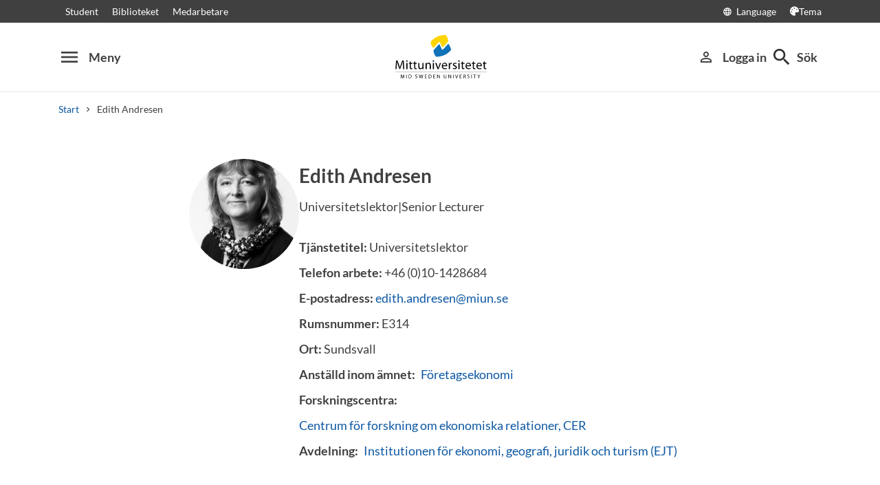

--- FILE ---
content_type: text/html; charset=utf-8
request_url: https://www.miun.se/Personal/a/edithandresen/?showMenu=1
body_size: 13949
content:
<!DOCTYPE html>
<html lang="sv" xml:lang="sv" class="main-site-only" 
    xmlns="http://www.w3.org/1999/xhtml">
    <head>
        <meta charset="UTF-8">
<title>Edith Andresen | Mittuniversitetet miun.se</title>

    <link
    rel="canonical" 
    href="https://www.miun.se/Personal/a/edithandresen/" 
    
    >
    <link
    rel="manifest" 
    href="/contentassets/5f744a611e6c481195ac689a89ee54df/manifest_sv.json" 
    
    >
    <link
    rel="apple-touch-startup-image" 
    href="/globalassets/pwa/launch_640x1136.png" 
    
    >
    <link
    rel="apple-touch-startup-image" 
    href="/globalassets/pwa/launch_750x1294.png" 
    
    >
    <link
    rel="apple-touch-startup-image" 
    href="/globalassets/pwa/launch_1242x2148.png" 
    
    >
    <link
    rel="apple-touch-startup-image" 
    href="/globalassets/pwa/launch_1125x2436.png" 
    
    >
    <link
    rel="apple-touch-startup-image" 
    href="/globalassets/pwa/launch_1536x2048.png" 
    
    >
    <link
    rel="apple-touch-startup-image" 
    href="/globalassets/pwa/launch_2048x2732.png" 
    
    >
    <link
    rel="apple-touch-icon" 
    href="/globalassets/pwa/apple-icon-57x57.png" 
    sizes="57x57" 
    >
    <link
    rel="apple-touch-icon" 
    href="/globalassets/pwa/apple-icon-60x60.png" 
    sizes="60x60" 
    >
    <link
    rel="apple-touch-icon" 
    href="/globalassets/pwa/apple-touch-icon-72x72.png" 
    sizes="72x72" 
    >
    <link
    rel="apple-touch-icon" 
    href="/globalassets/pwa/apple-icon-76x76.png" 
    sizes="76x76" 
    >
    <link
    rel="apple-touch-icon" 
    href="/globalassets/pwa/apple-icon-114x114.png" 
    sizes="114x114" 
    >
    <link
    rel="apple-touch-icon" 
    href="/globalassets/pwa/apple-touch-icon-120x120.png" 
    sizes="120x120" 
    >
    <link
    rel="apple-touch-icon" 
    href="/globalassets/pwa/apple-touch-icon-144x144.png" 
    sizes="144x144" 
    >
    <link
    rel="apple-touch-icon" 
    href="/globalassets/pwa/apple-icon-152x152.png" 
    sizes="152x152" 
    >
    <link
    rel="apple-touch-icon" 
    href="/globalassets/pwa/apple-touch-icon-180x180.png" 
    sizes="180x180" 
    >
    <link
    rel="icon" 
    href="/globalassets/pwa/favicon-16x16.png" 
    sizes="16x16" 
    >
    <link
    rel="icon" 
    href="/globalassets/pwa/favicon-32x32.png" 
    sizes="32x32" 
    >
    <link
    rel="icon" 
    href="/globalassets/pwa/favicon-96x96.png" 
    sizes="96x96" 
    >
    <link
    rel="icon" 
    href="/globalassets/pwa/android-icon-192x192.png" 
    sizes="192x192" 
    >
    <link
    rel="icon" 
    href="/globalassets/pwa/android-chrome-512x512.png" 
    sizes="512x512" 
    >

    <meta
    
    name="viewport" 
    
    
    content="width=device-width, initial-scale=1.0" 
    
    
    >
    <meta
    
    
    
    http-equiv="X-UA-Compatible" 
    content="IE=edge" 
    
    
    >
    <meta
    
    name="pageId" 
    
    
    content="65539" 
    
    
    >
    <meta
    
    name="viewport" 
    
    
    content="width=device-width, initial-scale=1.0" 
    
    
    >
    <meta
    
    
    property="og:title" 
    
    content="Edith Andresen" 
    
    
    >
    <meta
    
    
    property="og:url" 
    
    content="/Personal/a/edithandresen/" 
    
    
    >
    <meta
    
    
    property="og:locale" 
    
    content="sv" 
    
    
    >
    <meta
    
    name="apple-mobile-web-app-capable" 
    
    
    content="yes" 
    
    
    >
    <meta
    
    name="apple-mobile-web-app-status-bar-style" 
    
    
    content="#ffffff" 
    
    
    >
    <meta
    
    name="apple-mobile-web-app-title" 
    
    
    content="Miun PWA" 
    
    
    >
    <meta
    
    name="theme-color" 
    
    
    content="#ffffff" 
    
    
    >
    <meta
    
    
    property="og:type" 
    
    content="website" 
    
    
    >
    <meta
    
    name="apple-mobile-web-app-capable" 
    
    
    content="yes" 
    
    
    >
    <meta
    
    name="msapplication-TileImage" 
    
    
    content="/globalassets/pwa/android-chrome-512x512.png" 
    
    
    >
    <meta
    
    name="msapplication-TileColor" 
    
    
    content="#ffffff" 
    
    
    >

<!-- Start TopScriptArea -->
<link rel="dns-prefetch" href="https://files.imbox.io" crossorigin>
<link rel="dns-prefetch" href="https://fonts.gstatic.com" crossorigin>
<link rel="dns-prefetch" href="https://static.rekai.se" crossorigin>
<link rel="preconnect" href="https://static.rekai.se" crossorigin>
<link rel="preconnect" href="https://cse.google.com" crossorigin>
<link rel="preconnect" href="https://log.cookieyes.com" crossorigin>
<link rel="preconnect" href="https://fonts.googleapis.com" crossorigin>
<link rel="preconnect" href="https://fonts.gstatic.com" crossorigin>
<meta content="nopagereadaloud" name="google" />
<meta name="mobile-web-app-capable" content="yes">
<link rel="alternate" href="https://www.miun.se" hreflang="sv-se" >
<link rel="alternate" href="https://www.miun.se/en" hreflang="en-gb" >
<!-- Custom styling here-->
<style>
    #imbox-container { color-scheme: light; }
   </style>
<!-- Google Tag Manager start -->
<script nonce='WhOFkGmiyuS+DmgB/m5+sUDunfYWU4ecPntBaDwDils='>(function(w,d,s,l,i){w[l]=w[l]||[];w[l].push({'gtm.start':
new Date().getTime(),event:'gtm.js'});var f=d.getElementsByTagName(s)[0],
j=d.createElement(s),dl=l!='dataLayer'?'&l='+l:'';j.async=true;j.src=
'https://www.googletagmanager.com/gtm.js?id='+i+dl;f.parentNode.insertBefore(j,f);
})(window,document,'script','dataLayer','GTM-5G46HG');</script>
<!-- Google Tag Manager end -->
<!-- End TopScriptArea -->
            <link rel="stylesheet" href='/css/main.css?date=2026-01-29'>

        <script nonce="WhOFkGmiyuS&#x2B;DmgB/m5&#x2B;sUDunfYWU4ecPntBaDwDils=" src="/_content/Vizzit.Optimizely/integration.js"></script>
<script nonce="WhOFkGmiyuS&#x2B;DmgB/m5&#x2B;sUDunfYWU4ecPntBaDwDils=">
$vizzit$ = typeof $vizzit$ != 'undefined' ? $vizzit$ : {};
</script>
<script nonce="WhOFkGmiyuS&#x2B;DmgB/m5&#x2B;sUDunfYWU4ecPntBaDwDils=">
$vizzit$ = {keys: $vizzit$.keys || {},client: $vizzit$.client || {},config: $vizzit$.config || {},endpoint: $vizzit$.endpoint || {},};
</script>
<script nonce="WhOFkGmiyuS&#x2B;DmgB/m5&#x2B;sUDunfYWU4ecPntBaDwDils=">
$vizzit$.keys.public = 'FeAdpME7jI9pvsax/JY8XeRS0K9QFFuiFLx+KDFJf0M=';
</script>
<script nonce="WhOFkGmiyuS&#x2B;DmgB/m5&#x2B;sUDunfYWU4ecPntBaDwDils=">
$vizzit$.config.ajax = true;
</script>
<script nonce="WhOFkGmiyuS&#x2B;DmgB/m5&#x2B;sUDunfYWU4ecPntBaDwDils=">
!function(T,l,y){var S=T.location,k="script",D="instrumentationKey",C="ingestionendpoint",I="disableExceptionTracking",E="ai.device.",b="toLowerCase",w="crossOrigin",N="POST",e="appInsightsSDK",t=y.name||"appInsights";(y.name||T[e])&&(T[e]=t);var n=T[t]||function(d){var g=!1,f=!1,m={initialize:!0,queue:[],sv:"5",version:2,config:d};function v(e,t){var n={},a="Browser";return n[E+"id"]=a[b](),n[E+"type"]=a,n["ai.operation.name"]=S&&S.pathname||"_unknown_",n["ai.internal.sdkVersion"]="javascript:snippet_"+(m.sv||m.version),{time:function(){var e=new Date;function t(e){var t=""+e;return 1===t.length&&(t="0"+t),t}return e.getUTCFullYear()+"-"+t(1+e.getUTCMonth())+"-"+t(e.getUTCDate())+"T"+t(e.getUTCHours())+":"+t(e.getUTCMinutes())+":"+t(e.getUTCSeconds())+"."+((e.getUTCMilliseconds()/1e3).toFixed(3)+"").slice(2,5)+"Z"}(),iKey:e,name:"Microsoft.ApplicationInsights."+e.replace(/-/g,"")+"."+t,sampleRate:100,tags:n,data:{baseData:{ver:2}}}}var h=d.url||y.src;if(h){function a(e){var t,n,a,i,r,o,s,c,u,p,l;g=!0,m.queue=[],f||(f=!0,t=h,s=function(){var e={},t=d.connectionString;if(t)for(var n=t.split(";"),a=0;a<n.length;a++){var i=n[a].split("=");2===i.length&&(e[i[0][b]()]=i[1])}if(!e[C]){var r=e.endpointsuffix,o=r?e.location:null;e[C]="https://"+(o?o+".":"")+"dc."+(r||"services.visualstudio.com")}return e}(),c=s[D]||d[D]||"",u=s[C],p=u?u+"/v2/track":d.endpointUrl,(l=[]).push((n="SDK LOAD Failure: Failed to load Application Insights SDK script (See stack for details)",a=t,i=p,(o=(r=v(c,"Exception")).data).baseType="ExceptionData",o.baseData.exceptions=[{typeName:"SDKLoadFailed",message:n.replace(/\./g,"-"),hasFullStack:!1,stack:n+"\nSnippet failed to load ["+a+"] -- Telemetry is disabled\nHelp Link: https://go.microsoft.com/fwlink/?linkid=2128109\nHost: "+(S&&S.pathname||"_unknown_")+"\nEndpoint: "+i,parsedStack:[]}],r)),l.push(function(e,t,n,a){var i=v(c,"Message"),r=i.data;r.baseType="MessageData";var o=r.baseData;return o.message='AI (Internal): 99 message:"'+("SDK LOAD Failure: Failed to load Application Insights SDK script (See stack for details) ("+n+")").replace(/\"/g,"")+'"',o.properties={endpoint:a},i}(0,0,t,p)),function(e,t){if(JSON){var n=T.fetch;if(n&&!y.useXhr)n(t,{method:N,body:JSON.stringify(e),mode:"cors"});else if(XMLHttpRequest){var a=new XMLHttpRequest;a.open(N,t),a.setRequestHeader("Content-type","application/json"),a.send(JSON.stringify(e))}}}(l,p))}function i(e,t){f||setTimeout(function(){!t&&m.core||a()},500)}var e=function(){var n=l.createElement(k);n.src=h;var e=y[w];return!e&&""!==e||"undefined"==n[w]||(n[w]=e),n.onload=i,n.onerror=a,n.onreadystatechange=function(e,t){"loaded"!==n.readyState&&"complete"!==n.readyState||i(0,t)},n}();y.ld<0?l.getElementsByTagName("head")[0].appendChild(e):setTimeout(function(){l.getElementsByTagName(k)[0].parentNode.appendChild(e)},y.ld||0)}try{m.cookie=l.cookie}catch(p){}function t(e){for(;e.length;)!function(t){m[t]=function(){var e=arguments;g||m.queue.push(function(){m[t].apply(m,e)})}}(e.pop())}var n="track",r="TrackPage",o="TrackEvent";t([n+"Event",n+"PageView",n+"Exception",n+"Trace",n+"DependencyData",n+"Metric",n+"PageViewPerformance","start"+r,"stop"+r,"start"+o,"stop"+o,"addTelemetryInitializer","setAuthenticatedUserContext","clearAuthenticatedUserContext","flush"]),m.SeverityLevel={Verbose:0,Information:1,Warning:2,Error:3,Critical:4};var s=(d.extensionConfig||{}).ApplicationInsightsAnalytics||{};if(!0!==d[I]&&!0!==s[I]){var c="onerror";t(["_"+c]);var u=T[c];T[c]=function(e,t,n,a,i){var r=u&&u(e,t,n,a,i);return!0!==r&&m["_"+c]({message:e,url:t,lineNumber:n,columnNumber:a,error:i}),r},d.autoExceptionInstrumented=!0}return m}(y.cfg);function a(){y.onInit&&y.onInit(n)}(T[t]=n).queue&&0===n.queue.length?(n.queue.push(a),n.trackPageView({})):a()}(window,document,{src: "https://js.monitor.azure.com/scripts/b/ai.2.gbl.min.js", crossOrigin: "anonymous", cfg: {instrumentationKey: 'd1c9d528-f807-4fc3-b106-8c8646f6dbb6', disableCookiesUsage: false }});
</script>

        
    </head>
    <body class="    site-css use-border-radius
">
        <div id="app" class="header-min-height" data-context="[base64]/[base64]">
</div>
            <div class="fold-out-search">
        <div class="container-fluid">
            <div class="container">
                <div class="col-12">
                    <div class="fold-out-search__content">
                        <h2>S&#246;k</h2>
                        <div class="fold-out-search__script-wrapper">
                            <script nonce='WhOFkGmiyuS+DmgB/m5+sUDunfYWU4ecPntBaDwDils=' src="https://static.rekai.se/addon/v3/rekai_autocomplete.min.js"></script>
<script nonce='WhOFkGmiyuS+DmgB/m5+sUDunfYWU4ecPntBaDwDils='>
__rekai.ready(function() {
    
// Autocomplete
var searchSelector = '#gsc-i-id1';

// START HTML AUTOCOMPLETE
var rekAutocomplete = rekai_autocomplete(searchSelector, {
  debug: true,
  clearOnSelected: true,
  params: {
    entitytype: 'all'
  }
}).on('rekai_autocomplete:selected', function (event, suggestion, dataset) {
  window.location = suggestion.url;
});

// Function that removes display block from ".rekai-dropdown-menu"
function hideDropdownMenu() {
  document.querySelectorAll('.rekai-dropdown-menu').forEach(function (el) {
    el.style.display = 'none';
  });
}
// Event for when Enter is pressed in the input
var searchInput = document.querySelector('#gsc-i-id1');
if (searchInput) {
  searchInput.addEventListener('keydown', function (e) {
    if (e.key === 'Enter') {
      console.log('Enter')
      setTimeout(function () {
        hideDropdownMenu();
      }, 100);
    }
  });
}

// If keydown or click on ".gsc-search-button", run hideDropdownMenu
document.querySelectorAll('.gsc-search-button').forEach(function (btn) {
  btn.addEventListener('keydown', hideDropdownMenu);
  btn.addEventListener('click', hideDropdownMenu);
});

    
});

</script>

<!-- Search suggestion color -->
<style>
.fold-out-search__script-wrapper {
  .rekai-suggestion {
    p {
      color: #000 !important;
    }
  }
  .rekai-accordion__link {
    color: #0d58a3 !important;
  }
  .rekai-accordion__answer-text,
  .rekai-accordion__answer-page {
    color: #000 !important;    
  }
  .rekai-accordion__button {
    .rekai-accordion__question-text {
      color: #000 !important;
    }
    svg {
      color: #000 !important;
    }
  }
}
</style>
<script nonce='WhOFkGmiyuS+DmgB/m5+sUDunfYWU4ecPntBaDwDils=' src="
https://cse.google.com/cse.js?cx=e475f2cc303744340"></script>
<div class="gcse-searchbox" data-gname="storesearch" data-personalizedAds="false"></div>
<div class="gcse-searchresults" data-gname="storesearch" data-personalizedAds="false"></div>

                        </div>
                    </div>
                </div>
            </div>
        </div>
    </div>

        
        <main id="main">

    <div id="maincontent" class="no-title ">


            <div class="container">
    <div class="row">
        <div class="col-md-10 offset-md-1 col-lg-8 offset-lg-2">
            <div class="row staff-details">
                <div>
                    <div class="rounded-image-container">
                        <figure class="bg-image-person lazyload" data-bg="https://miun.imagevault.media/publishedmedia/80r5050id97al92arfbt/ediand.webp" alt=" "></figure>
                    </div>
                </div>
                <div>
                    <h1 class="heading-level-1">Edith Andresen</h1>
                        <p>Universitetslektor|Senior Lecturer</p>
                    <ul class="staff-properties staff-properties--first list-unstyled mb-0">
                            <li class="mb-xxs">
                                    <strong>Tjänstetitel: </strong>
                                    Universitetslektor
                            </li>
                            <li class="mb-xxs">
                                    <strong>Telefon arbete: </strong>
                                    +46 (0)10-1428684
                            </li>
                            <li class="mb-xxs">
                                    <strong>E-postadress: </strong>
                                    <a href="mailto:edith.andresen@miun.se">edith.andresen@miun.se</a>
                            </li>
                            <li class="mb-xxs">
                                    <strong>Rumsnummer: </strong>
                                    E314
                            </li>
                            <li class="mb-xxs">
                                    <strong>Ort: </strong>
                                    Sundsvall
                            </li>
                            <li class="mb-xss">
                                <ul class="list-unstyled d-flex flex-wrap">
                                    <li class="mb-xxs mr-2">
                                        <strong class="staff-header-list">Anställd inom ämnet:</strong>
                                    </li>
                                            <li class="mb-xxs mr-2">
                                                <a href="/utbildning/kurser/foretagsekonomi/">Företagsekonomi</a>
                                            </li>
                                </ul>
                            </li>
                    </ul>
                        <ul class="staff-properties list-unstyled mb-0">
                                <li class="mb-xss">
                                    <ul class="list-unstyled d-flex flex-wrap">
                                        <li class="mb-xxs mr-2">
                                            <strong class="staff-header-list">Forskningscentra:</strong>
                                        </li>
                                            <li class="mb-xxs mr-2">
                                                <a href="/Forskning/forskningscentra/cer/">Centrum för forskning om ekonomiska relationer, CER</a>
                                            </li>
                                    </ul>
                                </li>
                                <li class="mb-xss">
                                    <ul class="staff-properties list-unstyled d-flex mb-0">
                                        <li class="mb-xxs mr-2">
                                            <strong class="staff-header-list">Avdelning:</strong>
                                        </li>
                                            <li class="mb-xxs mr-2">
                                                <a href="/mot-mittuniversitetet/Organisation/institutioner/ejt/">Institutionen för ekonomi, geografi, juridik och turism (EJT)</a>
                                            </li>
                                    </ul>
                                </li>
                        </ul>
                </div>
            </div>

            <div class="staff-info-tabs">
                <div role="tablist" aria-label="Edith Andresen info">

                        <button
                            id="research-projects-tab"
                            class="staff-info-tabs__tab"
                            aria-selected="false"
                            aria-controls="research-projects-panel"
                            role="tab"
                        >
                            <span>Forskning</span>
                        </button>

                        <button
                            id="publications-tab"
                            class="staff-info-tabs__tab"
                            aria-selected="false"
                            aria-controls="publications-panel"
                            role="tab"
                        >
                            <span>Publikationer</span>
                        </button>
                </div>

                <div class="staff-info-tab__panels">

                        <div
                            id="research-projects-panel"
                            class="staff-info-tabs__panel d-none"
                            role="tabpanel"
                            aria-labelledby="research-projects-tab"
                            tabindex="0"
                        >
                            <div class="staff-info-tabs__panel--content">
                                <h3 class="heading-level-3">Forskningsprojekt</h3>
                                    <h4 class="heading-level-4">Pågående</h4>
                                        <p>
                                            <a href="/Forskning/forskningsprojekt/pagaende-forskningsprojekt/fran-nulage-till-nylage-attraktivitet-som-bas-for-regional-utveckling-i-solleftea-kommun/">Från nuläge till nyläge: Attraktivitet som bas för regional utveckling i Sollefteå kommun</a>
                                        </p>
                                        <p>
                                            <a href="/Forskning/forskningsprojekt/pagaende-forskningsprojekt/fran-nulage-till-nylage-attraktivitet-som-bas-for-regional-utveckling/">Från nuläge till nyläge: Attraktivitet som bas för regional utveckling i Ånge kommun</a>
                                        </p>
                                    <h4 class="heading-level-4">Avslutade</h4>
                                        <p>
                                            <a href="/Forskning/forskningsprojekt/pagaende-forskningsprojekt/fran-nulage-till-nylage-attraktivitet-som-bas-for-regional-utveckling-i-harnosands-kommun/">Från nuläge till nyläge: Attraktivitet som bas för regional utveckling i Härnösands kommun</a>
                                        </p>
                                        <p>
                                            <a href="/Forskning/forskningsprojekt/pagaende-forskningsprojekt/stadsvisionen-som-utgangspunkt-for-attraktivitet/">Från nuläge till nyläge: Stadsvisionen som utgångspunkt för attraktivitet i Sundsvalls kommun</a>
                                        </p>
                                        <p>
                                            <a href="/Forskning/forskningsprojekt/avslutade-forskningsprojekt/affarsmodell-for-hallbart-boende-for-aldre/">Affärsmodell för hållbart boende för äldre</a>
                                        </p>
                                        <p>
                                            <a href="/Forskning/forskningsprojekt/avslutade-forskningsprojekt/business-and-innovation-development-for-enterprises-bid4e/">Business and Innovation Development for Enterprises (BID4E)</a>
                                        </p>
                                        <p>
                                            <a href="/Forskning/forskningsprojekt/avslutade-forskningsprojekt/faktorer-som-formar-platsers-attraktivitet/">Faktorer som formar platsers attraktivitet </a>
                                        </p>
                                        <p>
                                            <a href="/Forskning/forskningsprojekt/avslutade-forskningsprojekt/hallbar-organisering/">Hållbar organisering</a>
                                        </p>
                                        <p>
                                            <a href="/Forskning/forskningsprojekt/avslutade-forskningsprojekt/hallbart-samhallsbyggande-fran-mellersta-norrland-till-europas-glesa-bygder-hasa/">Hållbart Samhällsbyggande: Från mellersta Norrland till Europas glesa bygder (HåSa)</a>
                                        </p>
                                        <p>
                                            <a href="/Forskning/forskningsprojekt/avslutade-forskningsprojekt/regionala-strategiska-natverk-for-innovativa-affarsmodeller/">Regionala strategiska nätverk för innovativa affärsmodeller</a>
                                        </p>
                                        <p>
                                            <a href="/Forskning/forskningsprojekt/avslutade-forskningsprojekt/samhallerlig_tillvaxt/">Samhällelig tillväxt inom innovation för förnybar energi och lagring</a>
                                        </p>
                            </div>
                        </div>

                        <div
                            id="publications-panel"
                            class="staff-info-tabs__panel d-none"
                            role="tabpanel"
                            aria-labelledby="publications-tab"
                            tabindex="0"
                        >
                            <div class="staff-info-tabs__panel--content">
                                <div class="diva-block">
            <h2 class="heading-level-2">Publikationer</h2>
        <p class="divalinks"><a href="#Article_in_journal">
              Artiklar i tidskrifter
            </a><br><a href="#Doctoral_thesis__comprehensive_summary">
              Doktorsavhandlingar, sammanläggningar
            </a><br><a href="#Chapter_in_book">
              Kapitel i böcker, del av antologier
            </a><br><a href="#Conference_paper">
              Konferensbidrag
            </a><br><a href="#Report">
              Rapporter
            </a><br><a href="#Collection_(editor)">
              Samlingsverk (redaktör)
            </a><br></p><a name="Article_in_journal"></a><h3>Artiklar i tidskrifter</h3>
<p>Andresen, E. , Öberg, C. 
						&amp;
						Westergren, C.  (2025). <a href="https://urn.kb.se/resolve?urn=urn:nbn:se:miun:diva-56119" target="_top" title="Länk till &quot;Orchestrating public sector innovation processes for digitalization&quot; i DIVA">Orchestrating public sector innovation processes for digitalization</a><em>. International Journal of Public Sector Management, </em>
		 <a style="font-size:0.8em;" href="https://miun.diva-portal.org/smash/get/diva2:2018888/FULLTEXT01.pdf" target="_blank" aria-label="Fulltext i DIVA"><span aria-hidden="true" class="ml-2 mr-2 fa fa-file-pdf" style="font-size: 1.3em;"></span></a>
				 <a style="font-size:0.8em;" href="http://dx.doi.org/10.1108/ijpsm-01-2025-0022" target="_blank" aria-label="Open Access DOI-länk"><img src="/images/icon_oa.png" aria-hidden="true"></a></p>
<p>Andresen, E.  (2021). <a href="https://urn.kb.se/resolve?urn=urn:nbn:se:miun:diva-40498" target="_top" title="Länk till &quot;Orchestrator’s interaction in hub-teams facilitating innovation network co-creation&quot; i DIVA">Orchestrator’s interaction in hub-teams facilitating innovation network co-creation</a><em>. Journal of business &amp; industrial marketing, </em>vol. 36: 9, ss. 1706-1718.
			 <a style="font-size:0.8em;" href="http://dx.doi.org/10.1108/JBIM-01-2020-0056" target="_blank" aria-label="DOI-länk"><img src="/images/icon_doi.png" aria-hidden="true"></a></p>
<p>Lundberg, H. , Andresen, E. 
						&amp;
						Tornroos, J.  (2016). <a href="https://urn.kb.se/resolve?urn=urn:nbn:se:miun:diva-29289" target="_top" title="Länk till &quot;Understanding network emergence after turbulent industrial relocation&quot; i DIVA">Understanding network emergence after turbulent industrial relocation</a> : A Swedish biorefinery initiative<em>. European Management Journal, </em>vol. 34: 5, ss. 475-483.
			 <a style="font-size:0.8em;" href="http://dx.doi.org/10.1016/j.emj.2016.03.001" target="_blank" aria-label="DOI-länk"><img src="/images/icon_doi.png" aria-hidden="true"></a></p>
<p>Andresen, E. , Lundberg, H. 
						&amp;
						Wincent, J.  (2014). <a href="https://urn.kb.se/resolve?urn=urn:nbn:se:miun:diva-24038" target="_top" title="Länk till &quot;Processes in collaborative entrepreneurship&quot; i DIVA">Processes in collaborative entrepreneurship</a> : a longitudinal case study of how multiple actors exploit a radically new opportunity<em>. The International Entrepreneurship and Management Journal, </em>vol. 10: 4, ss. 713-726.
		 <a style="font-size:0.8em;" href="https://miun.diva-portal.org/smash/get/diva2:778259/FULLTEXT01.pdf" target="_blank" aria-label="Fulltext i DIVA"><span aria-hidden="true" class="ml-2 mr-2 fa fa-file-pdf" style="font-size: 1.3em;"></span></a>
			 <a style="font-size:0.8em;" href="http://dx.doi.org/10.1007/s11365-014-0304-9" target="_blank" aria-label="DOI-länk"><img src="/images/icon_doi.png" aria-hidden="true"></a></p>
<p>Roxenhall, T. 
						&amp;
						Andrésen, E.  (2012). <a href="https://urn.kb.se/resolve?urn=urn:nbn:se:miun:diva-17190" target="_top" title="Länk till &quot;Affective, Calculative and Normative Commitment&quot; i DIVA">Affective, Calculative and Normative Commitment</a> : An Assesment of Relationship<em>. World Review of Business Research, </em>vol. 2: 5, ss. 86-96.</p>
<p>Lundberg, H. 
						&amp;
						Andresen, E.  (2012). <a href="https://urn.kb.se/resolve?urn=urn:nbn:se:miun:diva-15373" target="_top" title="Länk till &quot;Cooperation among companies, universities and local government in a Swedish context&quot; i DIVA">Cooperation among companies, universities and local government in a Swedish context</a><em>. Industrial Marketing Management, </em>vol. 41: 3, ss. 429-437.
			 <a style="font-size:0.8em;" href="http://dx.doi.org/10.1016/j.indmarman.2011.06.017" target="_blank" aria-label="DOI-länk"><img src="/images/icon_doi.png" aria-hidden="true"></a></p>
<p>Andrésen, E. , Lundberg, H. 
						&amp;
						Roxenhall, T.  (2012). <a href="https://urn.kb.se/resolve?urn=urn:nbn:se:miun:diva-12674" target="_top" title="Länk till &quot;Designing for commitment in regional strategic networks&quot; i DIVA">Designing for commitment in regional strategic networks</a><em>. Management Research Review, </em>vol. 35: 6, ss. 531-552.
			 <a style="font-size:0.8em;" href="http://dx.doi.org/10.1108/01409171211238280" target="_blank" aria-label="DOI-länk"><img src="/images/icon_doi.png" aria-hidden="true"></a></p>
<p>Gebert Persson, S. , Lundberg, H. 
						&amp;
						Andresen, E.  (2011). <a href="https://urn.kb.se/resolve?urn=urn:nbn:se:miun:diva-14512" target="_top" title="Länk till &quot;Interpartner legitimacy in Regional Strategic Networks&quot; i DIVA">Interpartner legitimacy in Regional Strategic Networks</a><em>. Industrial Marketing Management, </em>vol. 40: 6, ss. 1024-1031.
			 <a style="font-size:0.8em;" href="http://dx.doi.org/10.1016/j.indmarman.2011.06.027" target="_blank" aria-label="DOI-länk"><img src="/images/icon_doi.png" aria-hidden="true"></a></p>
<h3>Doktorsavhandlingar</h3><a name="Doctoral_thesis__comprehensive_summary"></a><p>Andresen, E.  (2011). <a href="https://urn.kb.se/resolve?urn=urn:nbn:se:miun:diva-13343" target="_top" title="Länk till &quot;Dressed for success&quot; i DIVA">Dressed for success</a> : designing and managing regional strategic networks.


      
                Diss.
              
              (Sammanläggning)
             Sundsvall :  Mid Sweden University, 2011 (Mid Sweden University doctoral thesis  : 105)
		 <a style="font-size:0.8em;" href="https://miun.diva-portal.org/smash/get/diva2:401692/FULLTEXT01.pdf" target="_blank" aria-label="Fulltext i DIVA"><span aria-hidden="true" class="ml-2 mr-2 fa fa-file-pdf" style="font-size: 1.3em;"></span></a></p><a name="Chapter_in_book"></a><h3>Kapitel i böcker, del av antologier</h3>
<p>Andresen, E. , Lidén, G. 
						&amp;
						Nyhlén, S.  (2017). <a href="https://urn.kb.se/resolve?urn=urn:nbn:se:miun:diva-32312" target="_top" title="Länk till &quot;Skärningspunkter som grund&quot; i DIVA">Skärningspunkter som grund</a>.
      
          I
        <em>Hållbarhetens många ansikter : samtal, forskning och fantasier</em>. Sundsvall :  Mid Sweden University (Genusstudier vid Mittuniversitetet). S. 12-17.
      
		 <a style="font-size:0.8em;" href="https://miun.diva-portal.org/smash/get/diva2:1163473/FULLTEXT01.pdf" target="_blank" aria-label="Fulltext i DIVA"><span aria-hidden="true" class="ml-2 mr-2 fa fa-file-pdf" style="font-size: 1.3em;"></span></a></p>
<p>Andresen, E. 
						&amp;
						Nyhlén, S.  (2017). <a href="https://urn.kb.se/resolve?urn=urn:nbn:se:miun:diva-32294" target="_top" title="Länk till &quot;”Sveriges största trygghetsboende”&quot; i DIVA">”Sveriges största trygghetsboende”</a> : hur hållbart är det..
      
          I
        <em>Hållbarhetens många ansikten : samtal, forskning och fantasier</em>. Sundsvall :  Mid Sweden University (Genusstudier vid Mittuniversitetet). S. 21-29.
      
		 <a style="font-size:0.8em;" href="https://miun.diva-portal.org/smash/get/diva2:1163249/FULLTEXT01.pdf" target="_blank" aria-label="Fulltext i DIVA"><span aria-hidden="true" class="ml-2 mr-2 fa fa-file-pdf" style="font-size: 1.3em;"></span></a></p>
<p>Andresen, E. , Braunerhjelm, L. 
						&amp;
						Roxenhall, T.  (2015). <a href="https://urn.kb.se/resolve?urn=urn:nbn:se:miun:diva-26698" target="_top" title="Länk till &quot;Nära ekonomiska nätverksrelationer&quot; i DIVA">Nära ekonomiska nätverksrelationer</a>.
      
          I
        <em>Trovärdighet och förtroende i ekonomiska relationer</em>. Lund :  Studentlitteratur AB. S. 201-217.
      </p>
<p>Andrésen, E. , Roxenhall, T. 
						&amp;
						Lundberg, H.  (2011). <a href="https://urn.kb.se/resolve?urn=urn:nbn:se:miun:diva-15548" target="_top" title="Länk till &quot;Competence Development for Process Leaders in Networks&quot; i DIVA">Competence Development for Process Leaders in Networks</a>.
      
          I
        <em>Minor Communities and Natural and Cultural Heritage: an Asset or a Liability?</em>. Milano :  McGraw-Hill (COST Action C27 Sustainable Development Policies for Minor Deprived Urban Communities).
      </p>
<p>Andresen, E. , Bergman, A. 
						&amp;
						Hallén, L.  (2011). <a href="https://urn.kb.se/resolve?urn=urn:nbn:se:miun:diva-15444" target="_top" title="Länk till &quot;Email as a Communication Strategy in a Regional Strategic Network&quot; i DIVA">Email as a Communication Strategy in a Regional Strategic Network</a>.
      
          I
        <em>Network strategies for regional growth</em>. Palgrave Macmillan. S. 100-125.
      
			 <a style="font-size:0.8em;" href="http://dx.doi.org/10.1057/9780230299146" target="_blank" aria-label="DOI-länk"><img src="/images/icon_doi.png" aria-hidden="true"></a></p>
<p>Andresen, E.  (2009). <a href="https://urn.kb.se/resolve?urn=urn:nbn:se:miun:diva-9820" target="_top" title="Länk till &quot;En akademisk samverkansarena och fem regionala strategiska nätverk&quot; i DIVA">En akademisk samverkansarena och fem regionala strategiska nätverk</a>.
      
          I
        <em>Regionala strategiska nätverk i praktiken</em>. Lund :  Studentlitteratur. S. 123-136.
      </p><a name="Conference_paper"></a><h3>Konferensbidrag</h3>
<p>Andresen, E.  (2019). <a href="https://urn.kb.se/resolve?urn=urn:nbn:se:miun:diva-41311" target="_top" title="Länk till &quot;Orchestrator's interaction in hub-teams facilitating network co-creation&quot; i DIVA">Orchestrator's interaction in hub-teams facilitating network co-creation</a> : roles, capabilities and tensions.
      
                I
              <em> Proceedings</em>.</p>
<p>Nyhlén, S. , Olofsdotter, G. 
						&amp;
						Andresen, E.  (2018). <a href="https://urn.kb.se/resolve?urn=urn:nbn:se:miun:diva-41320" target="_top" title="Länk till &quot;70 is the new 20&quot; i DIVA">70 is the new 20</a> : Positive ageing discourses in congregate housing.
      
                I
              <em> Proceedings</em>.</p>
<p>Andresen, E. , Björkqvist, O. 
						&amp;
						Stengard, A.  (2018). <a href="https://urn.kb.se/resolve?urn=urn:nbn:se:miun:diva-41314" target="_top" title="Länk till &quot;Business network and corporate sustainability view on value co-creation as part of business model innovation&quot; i DIVA">Business network and corporate sustainability view on value co-creation as part of business model innovation</a> : a case study of district heating companies in Sweden.
      
                I
              <em> Proceedings</em>.</p>
<p>Olofsdotter, G. 
						&amp;
						Andresen, E.  (2018). <a href="https://urn.kb.se/resolve?urn=urn:nbn:se:miun:diva-41321" target="_top" title="Länk till &quot;You become lonely when you grow old – there is no escape from that&quot; i DIVA">You become lonely when you grow old – there is no escape from that</a> : Analyzing intersections of ageing, safety and inequalities.
      
                I
              <em> Proceedings</em>.</p>
<p>Lundberg, H. , Andresen, E. 
						&amp;
						Gerbert Persson, S.  (2017). <a href="https://urn.kb.se/resolve?urn=urn:nbn:se:miun:diva-32298" target="_top" title="Länk till &quot;Inter-organizational cooperation for intra-organizational strategic purposes&quot; i DIVA">Inter-organizational cooperation for intra-organizational strategic purposes</a>.
       Paper presented at the GIKA 2017, Lisbon, June 28-30, 2017</p>
<p>Andresen, E. , Lundberg, H. 
						&amp;
						Öhman, P.  (2016). <a href="https://urn.kb.se/resolve?urn=urn:nbn:se:miun:diva-28807" target="_top" title="Länk till &quot;Coopetition in a public/private context&quot; i DIVA">Coopetition in a public/private context</a> : A study of drivers, dynamics and outcomes in value-creation.
       Paper presented at the 32nd annual IMP conference, Poznan, Polen, 30 augusti-3 september, 2016</p>
<p>Andresen, E. 
						&amp;
						Lundberg, H.  (2016). <a href="https://urn.kb.se/resolve?urn=urn:nbn:se:miun:diva-41323" target="_top" title="Länk till &quot;Networked co-opetitive business model innovation&quot; i DIVA">Networked co-opetitive business model innovation</a>.
      
                I
              <em> Proceedings</em>.</p>
<p>Andresen, E. 
						&amp;
						Lundberg, H.  (2015). <a href="https://urn.kb.se/resolve?urn=urn:nbn:se:miun:diva-33369" target="_top" title="Länk till &quot;Mobilizing private and public actors for network cooperation&quot; i DIVA">Mobilizing private and public actors for network cooperation</a>.
       Paper presented at the EISAM</p>
<p>Lundberg, H. , Andresen, E. 
						&amp;
						Gebert Persson, S.  (2015). <a href="https://urn.kb.se/resolve?urn=urn:nbn:se:miun:diva-41327" target="_top" title="Länk till &quot;Resources and capabilities in intra and inter-organizational processes&quot; i DIVA">Resources and capabilities in intra and inter-organizational processes</a>.
      
                I
              <em> Proceedings</em>.</p>
<p>Andresen, E. , Lundberg, H. , Medlin, .. 
						&amp;
						Törnroos, J.  (2014). <a href="https://urn.kb.se/resolve?urn=urn:nbn:se:miun:diva-41333" target="_top" title="Länk till &quot;Actor and collective interests in emergent business creation&quot; i DIVA">Actor and collective interests in emergent business creation</a> : Two biofuel cases.
      
                I
              <em> Proceedings</em>.</p>
<p>Andresen, E. 
						&amp;
						Lundberg, H.  (2014). <a href="https://urn.kb.se/resolve?urn=urn:nbn:se:miun:diva-41337" target="_top" title="Länk till &quot;Mobilizing private/public actors for intertwined business/societal reasons&quot; i DIVA">Mobilizing private/public actors for intertwined business/societal reasons</a>.
      
                I
              <em> Proceedings</em>.</p>
<p>Andresen, E. , Roxenhall, T. 
						&amp;
						Eklinder-Frick, J.  (2014). <a href="https://urn.kb.se/resolve?urn=urn:nbn:se:miun:diva-41341" target="_top" title="Länk till &quot;Motivation, commitment and innovation&quot; i DIVA">Motivation, commitment and innovation</a> : a study of the interpersonal perspective in two Swedish network formation processes.
      
                I
              <em> Proceedings</em>.</p>
<p>Andresen, E. , Roxenhall, T. 
						&amp;
						Eklinder-Frick, J.  (2014). <a href="https://urn.kb.se/resolve?urn=urn:nbn:se:miun:diva-41335" target="_top" title="Länk till &quot;The impact of network structure on innovation ability&quot; i DIVA">The impact of network structure on innovation ability</a> : a study of network structure in sixteen strategic networks in Sweden.
      
                I
              <em> Proceedings</em>.</p>
<p>Andresen, E. , Gebert Persson, S. 
						&amp;
						Lundberg, H.  (2012). <a href="https://urn.kb.se/resolve?urn=urn:nbn:se:miun:diva-18725" target="_top" title="Länk till &quot;Intra-organizational tensions as drivers for external relationship and network formations&quot; i DIVA">Intra-organizational tensions as drivers for external relationship and network formations</a>.
       Paper presented at the 28th Industrial Marketing and Purchasing (IMP) Conference; Goa, India; 9-12 Dec 2012</p>
<p>Lundberg, H. , Gebert Persson, S. 
						&amp;
						Andresen, E.  (2011). <a href="https://urn.kb.se/resolve?urn=urn:nbn:se:miun:diva-18727" target="_top" title="Länk till &quot;Taking charge&quot; i DIVA">Taking charge</a> : To improve the intraorganizational position by means of a regionalstrategic network among competitors.
       Paper presented at the 27th Industrial Marketing and Purchasing (IMP) Conference</p>
<p>Lundberg, H. , Andersen, E. 
						&amp;
						Roxenhall, T.  (2009). <a href="https://urn.kb.se/resolve?urn=urn:nbn:se:miun:diva-10720" target="_top" title="Länk till &quot;Commitment in regional strategic networks&quot; i DIVA">Commitment in regional strategic networks</a>.
       Paper presented at the Anzmac 2009</p>
<p>Lundberg, H. 
						&amp;
						Andresen, E.  (2009). <a href="https://urn.kb.se/resolve?urn=urn:nbn:se:miun:diva-10719" target="_top" title="Länk till &quot;Cooperation among Companies, Universities and Local Government&quot; i DIVA">Cooperation among Companies, Universities and Local Government</a> : the Case of the Biorefinery of the Future.
       Paper presented at the IMP Asia 2009</p>
<p>Lundberg, H. 
						&amp;
						Andresen, E.  (2009). <a href="https://urn.kb.se/resolve?urn=urn:nbn:se:miun:diva-10716" target="_top" title="Länk till &quot;The process of collective entrepreneurial action&quot; i DIVA">The process of collective entrepreneurial action</a>.
       Paper presented at the International Marketing and Purchasing, Marseilles 2009</p>
<p>Roxenhall, T. , Andrésen, E. 
						&amp;
						Lundberg, H.  (2007). <a href="https://urn.kb.se/resolve?urn=urn:nbn:se:miun:diva-4681" target="_top" title="Länk till &quot;Experiences from two Swedish Policy-Implanted Strategic Networks&quot; i DIVA">Experiences from two Swedish Policy-Implanted Strategic Networks</a> : Performances, Activities and the Impact of Structural Factors.
      
                I
              <em> ANZMAC 2007</em>.</p>
<p>Andrésen, E. , Lundberg, H. 
						&amp;
						Roxenhall, T.  (2007). <a href="https://urn.kb.se/resolve?urn=urn:nbn:se:miun:diva-5153" target="_top" title="Länk till &quot;Managerial challanges in regional development initiatives - a road to commitment&quot; i DIVA">Managerial challanges in regional development initiatives - a road to commitment</a> : IMP Asia 2007.
      </p>
<p>Andrésen, E. 
						&amp;
						Lundberg, H.  (2007). <a href="https://urn.kb.se/resolve?urn=urn:nbn:se:miun:diva-4344" target="_top" title="Länk till &quot;Networking in engineered and emergent Processes&quot; i DIVA">Networking in engineered and emergent Processes</a>.
      
                I
              <em> Proceedings of ANZMAC 2007</em>. Dunedin, New Zeeland : </p>
<p>Lundberg, H. , Andrésen, E. 
						&amp;
						Boter, H.  (2007). <a href="https://urn.kb.se/resolve?urn=urn:nbn:se:miun:diva-1203" target="_top" title="Länk till &quot;Policy-implanted strategic networks:&quot; i DIVA">Policy-implanted strategic networks:</a> : a potential arena for opportunity recognition and opportunity exploitation.
      </p>
<p>Lundberg, H. , Andrésen, E. 
						&amp;
						Boter, H.  (2007). <a href="https://urn.kb.se/resolve?urn=urn:nbn:se:miun:diva-4343" target="_top" title="Länk till &quot;Recognizing and Exploiting Opportunities in Policy-Implanted Networks&quot; i DIVA">Recognizing and Exploiting Opportunities in Policy-Implanted Networks</a>.
      
                I
              <em> ANZMAC Conference 3-5 December 2007 University of Otago, Dunedin, New Zealand</em>.</p>
<p>Andrésen, E. 
						&amp;
						Lundberg, H.  (2007). <a href="https://urn.kb.se/resolve?urn=urn:nbn:se:miun:diva-4342" target="_top" title="Länk till &quot;Regional development and networking: top-down or bottom-up&quot; i DIVA">Regional development and networking: top-down or bottom-up</a>.
      
                I
              <em> Proceedings of the 23nd IMP Conference, 30.8.-1.9., 2007, Manchester (CD-ROM)</em>.</p>
<p>Andrésen, E. 
						&amp;
						Roxenhall, T.  (2006). <a href="https://urn.kb.se/resolve?urn=urn:nbn:se:miun:diva-4376" target="_top" title="Länk till &quot;Designing strategic networks&quot; i DIVA">Designing strategic networks</a>.
      
                I
              <em> The 22nd IMP-conference in Milan, Italy 2006</em>.</p>
<p>Andresen, E. , Bergman, A. 
						&amp;
						Hallén, L.  (2006). <a href="https://urn.kb.se/resolve?urn=urn:nbn:se:miun:diva-4786" target="_top" title="Länk till &quot;The role of email communication in regional strategic networks:&quot; i DIVA">The role of email communication in regional strategic networks:</a> : Paper presented at the 22nd IMP conference, Milan, Italy.
      </p>
<p>Bergman, A. , Andresen, E. 
						&amp;
						Hallén, L.  (2003). <a href="https://urn.kb.se/resolve?urn=urn:nbn:se:miun:diva-3595" target="_top" title="Länk till &quot;Electronic communication in strategic networks&quot; i DIVA">Electronic communication in strategic networks</a>.
      
                I
              <em> 19th Annual IMP Conference University of Lugano, Switzerland, 4th–6th September 2003</em>.</p>
<p>Bergman, A. , Andresen, E. , Hallén, L. 
						&amp;
						Roxenhall, T.  (2002). <a href="https://urn.kb.se/resolve?urn=urn:nbn:se:miun:diva-3682" target="_top" title="Länk till &quot;The use of information in strategic business networks&quot; i DIVA">The use of information in strategic business networks</a>.
      </p><a name="Report"></a><h3>Rapporter</h3>
<p>Andresen, E. , Lundberg, H. 
						&amp;
						Roxenhall, T.  (2014). <a href="https://urn.kb.se/resolve?urn=urn:nbn:se:miun:diva-41360" target="_top" title="Länk till &quot;Design för engagemang i regionala strategiska nätverk&quot; i DIVA">Design för engagemang i regionala strategiska nätverk</a>. Sundsvall :  (Rapport / CER - Centrum för forskning om ekonomiska relationer 3).
      
		 <a style="font-size:0.8em;" href="https://miun.diva-portal.org/smash/get/diva2:1532717/FULLTEXT01.pdf" target="_blank" aria-label="Fulltext i DIVA"><span aria-hidden="true" class="ml-2 mr-2 fa fa-file-pdf" style="font-size: 1.3em;"></span></a></p>
<p>Gebert Persson, S. , Lundberg, H. 
						&amp;
						Andresen, E.  (2012). <a href="https://urn.kb.se/resolve?urn=urn:nbn:se:miun:diva-16975" target="_top" title="Länk till &quot;Ömsesidig legitimitet i regionala strategiska nätverk&quot; i DIVA">Ömsesidig legitimitet i regionala strategiska nätverk</a>. Östersund :  Mittuniversitetet (Rapport / CER - Centrum för forskning om ekonomiska relationer 2012:3).
      
		 <a style="font-size:0.8em;" href="https://miun.diva-portal.org/smash/get/diva2:549894/FULLTEXT01.pdf" target="_blank" aria-label="Fulltext i DIVA"><span aria-hidden="true" class="ml-2 mr-2 fa fa-file-pdf" style="font-size: 1.3em;"></span></a></p>
<p>Thyberg, E. , Andrésen, E. 
						&amp;
						Roxenhall, T.  (2006). <a href="https://urn.kb.se/resolve?urn=urn:nbn:se:miun:diva-5914" target="_top" title="Länk till &quot;Regionalt processutvecklingsprogram och processtöd i Västernorrland&quot; i DIVA">Regionalt processutvecklingsprogram och processtöd i Västernorrland</a>. Härnösand :  Länsstyrelsen i Västernorrland och Nutek (RTP Rapport 2/06).
      </p>
<p>Thyberg, E. , Andrésen, E. 
						&amp;
						Roxenhall, T.  (2006). <a href="https://urn.kb.se/resolve?urn=urn:nbn:se:miun:diva-4086" target="_top" title="Länk till &quot;RTP Uppföljning av åtgärdsmål för insatsmorde 3 - Prioriterade Kluster och Innovationssystem&quot; i DIVA">RTP Uppföljning av åtgärdsmål för insatsmorde 3 - Prioriterade Kluster och Innovationssystem</a>. Härnösand :  Länsstyrelsen Västernorrland</p><a name="Collection_(editor)"></a><h3>Samlingsverk (redaktör)</h3>
<p>Andresen, E. 
					(ed.)
				, Lidén, G. 
					(ed.)
				
					&amp;
					Nyhlén, S. 
					(ed.)
				 (2017). <a href="https://urn.kb.se/resolve?urn=urn:nbn:se:miun:diva-32284" target="_top" title="Länk till &quot;Hållbarhetens många ansikten - samtal, forskning och fantasier&quot; i DIVA">Hållbarhetens många ansikten - samtal, forskning och fantasier</a>. Sundsvall :  Mittuniversitetet (Genusstudier vid Mittuniversitetet 13).
      
		 <a style="font-size:0.8em;" href="https://miun.diva-portal.org/smash/get/diva2:1163198/FULLTEXT01.pdf" target="_blank" aria-label="Fulltext i DIVA"><span aria-hidden="true" class="ml-2 mr-2 fa fa-file-pdf" style="font-size: 1.3em;"></span></a></p>
</div>
                            </div>
                        </div>
                </div>
            </div>
        </div>
    </div>
</div>



    </div>
</main>
            <section class="last-update" aria-label="Sidan uppdaterades">
        <p>Sidan uppdaterades 2026-01-14</p>
        
    </section>

        
        <footer>
    <div class="container">
        <div class="row contact-us justify-content-center">
            <div class="col-md-4 contact-card">
                <div class="contact-icon">
                    <span aria-hidden="true" class="material-icons">phone</span>
                </div>
                <div class="contact-url">
                    <a href="tel:+4610-1428000">+46 (0)10-142 80 00 </a>
                </div>
                <div class="contact-text">
                    <p>M&#229;ndag&#8211;fredag, kl. 8&#8211;16</p>
                </div>
            </div>
            <div class="col-md-4 contact-card">
                <div class="contact-icon">
                    <span aria-hidden="true" class="material-icons">mail_outline</span>
                </div>
                <div class="contact-url">
                    <a href="mailto:kontakt@miun.se">kontakt@miun.se</a>
                </div>
                <div class="contact-text">
                    <p>Vi svarar p&#229; e-post m&#229;ndag till fredag</p>
                </div>
            </div>
            <div class="col-md-4 contact-card">
                <div class="contact-icon">
                    <span aria-hidden="true" class="material-icons">info_outline</span>
                </div>
                <div class="contact-url">
                    <a href="/kontakt/sakerhet/">Kris och s&#228;kerhet</a>
                </div>
                <div class="contact-text">
                    <p>Om n&#246;dsituation skulle uppst&#229;</p>
                </div>
            </div>
        </div>
        <ul class="social-links list-unstyled">
                <li>
                        <a href="https://www.miun.se/ledigajobb">Lediga jobb</a>
                </li>
                <li>
                        <a href="https://www.miun.se/kontakt">Kontakt</a>
                </li>
                <li>
                        <a href="https://www.miun.se/hittahit/">Hitta till oss</a>
                </li>
                <li>
                        <a href="https://www.miun.se/omwebbplatsen/">Om webbplatsen</a>
                </li>
        </ul>
    </div>
</footer>
        <script nonce="WhOFkGmiyuS+DmgB/m5+sUDunfYWU4ecPntBaDwDils=" id="favouritesConfig" type="application/json">

</script>

  <script nonce="WhOFkGmiyuS+DmgB/m5+sUDunfYWU4ecPntBaDwDils=" src='/js/main.js?date=639052810440000000'></script>


  <script nonce="WhOFkGmiyuS+DmgB/m5+sUDunfYWU4ecPntBaDwDils=">
    if ('serviceWorker' in navigator) {
      window.addEventListener('load', () => {
        navigator.serviceWorker.register('/backend/service-worker.js')
          .then(registration => {
            console.log('Service Worker registered with scope:', registration.scope);
          })
          .catch(error => {
            console.error('Service Worker registration failed:', error);
          });
      });
    }
  </script>

<!-- Google Tag Manager (noscript) -->
<noscript><iframe src="https://www.googletagmanager.com/ns.html?id=GTM-5G46HG"
height="0" width="0" style="display:none;visibility:hidden"></iframe></noscript>
<!-- End Google Tag Manager (noscript) -->
        <script defer="defer" nonce="WhOFkGmiyuS&#x2B;DmgB/m5&#x2B;sUDunfYWU4ecPntBaDwDils=" src="/Util/Find/epi-util/find.js"></script>
<script nonce="WhOFkGmiyuS&#x2B;DmgB/m5&#x2B;sUDunfYWU4ecPntBaDwDils=">
document.addEventListener('DOMContentLoaded',function(){if(typeof FindApi === 'function'){var api = new FindApi();api.setApplicationUrl('/');api.setServiceApiBaseUrl('/find_v2/');api.processEventFromCurrentUri();api.bindWindowEvents();api.bindAClickEvent();api.sendBufferedEvents();}})
</script>

        
    </body>
</html>

--- FILE ---
content_type: text/css
request_url: https://www.miun.se/css/main.css?date=2026-01-29
body_size: 54453
content:
:root{--blue:#007bff;--indigo:#6610f2;--purple:#6f42c1;--pink:#e83e8c;--red:#dc3545;--orange:#fd7e14;--yellow:#ffc107;--green:#28a745;--teal:#20c997;--cyan:#17a2b8;--gray:#6c757d;--gray-dark:#343a40;--primary:#007bff;--secondary:#6c757d;--success:#28a745;--info:#17a2b8;--warning:#ffc107;--danger:#dc3545;--light:#f8f9fa;--dark:#343a40;--breakpoint-xs:0;--breakpoint-sm:576px;--breakpoint-md:768px;--breakpoint-lg:992px;--breakpoint-xl:1200px;--font-family-sans-serif:-apple-system,BlinkMacSystemFont,"Segoe UI",Roboto,"Helvetica Neue",Arial,"Noto Sans","Liberation Sans",sans-serif,"Apple Color Emoji","Segoe UI Emoji","Segoe UI Symbol","Noto Color Emoji";--font-family-monospace:SFMono-Regular,Menlo,Monaco,Consolas,"Liberation Mono","Courier New",monospace}*,:after,:before{box-sizing:border-box}html{font-family:sans-serif;line-height:1.15;-webkit-text-size-adjust:100%;-webkit-tap-highlight-color:rgba(0,0,0,0)}article,aside,figcaption,figure,footer,header,main,nav,section{display:block}body{background-color:#fff;color:#212529;font-family:-apple-system,BlinkMacSystemFont,Segoe UI,Roboto,Helvetica Neue,Arial,Noto Sans,Liberation Sans,sans-serif,Apple Color Emoji,Segoe UI Emoji,Segoe UI Symbol,Noto Color Emoji;font-size:1rem;font-weight:400;line-height:1.5;margin:0;text-align:left}[tabindex="-1"]:focus:not(:focus-visible){outline:0!important}hr{box-sizing:content-box;height:0;overflow:visible}h1,h2,h3,h4,h5{margin-bottom:.5rem;margin-top:0}p{margin-top:0}address,p{margin-bottom:1rem}address{font-style:normal;line-height:inherit}dl,ol,ul{margin-bottom:1rem;margin-top:0}ol ol,ol ul,ul ol,ul ul{margin-bottom:0}dt{font-weight:700}dd{margin-bottom:.5rem;margin-left:0}blockquote{margin:0 0 1rem}b,strong{font-weight:bolder}small{font-size:80%}sub{bottom:-.25em;font-size:75%;line-height:0;position:relative;vertical-align:baseline}a{background-color:transparent;color:#007bff;text-decoration:none}a:hover{color:#0056b3}a:not([href]):not([class]),a:not([href]):not([class]):hover{color:inherit;text-decoration:none}code{font-family:SFMono-Regular,Menlo,Monaco,Consolas,Liberation Mono,Courier New,monospace;font-size:1em}figure{margin:0 0 1rem}img{border-style:none}img,svg{vertical-align:middle}svg{overflow:hidden}table{border-collapse:collapse}caption{caption-side:bottom;color:#6c757d;padding-bottom:.75rem;padding-top:.75rem;text-align:left}th{text-align:inherit;text-align:-webkit-match-parent}label{display:inline-block;margin-bottom:.5rem}button{border-radius:0}button:focus:not(:focus-visible){outline:0}button,input,select,textarea{font-family:inherit;font-size:inherit;line-height:inherit;margin:0}button,input{overflow:visible}button,select{text-transform:none}[role=button]{cursor:pointer}select{word-wrap:normal}[type=button],[type=reset],[type=submit],button{-webkit-appearance:button}[type=button]:not(:disabled),[type=reset]:not(:disabled),[type=submit]:not(:disabled),button:not(:disabled){cursor:pointer}[type=button]::-moz-focus-inner,[type=reset]::-moz-focus-inner,[type=submit]::-moz-focus-inner,button::-moz-focus-inner{border-style:none;padding:0}input[type=checkbox],input[type=radio]{box-sizing:border-box;padding:0}textarea{overflow:auto;resize:vertical}fieldset{border:0;margin:0;min-width:0;padding:0}legend{color:inherit;display:block;font-size:1.5rem;line-height:inherit;margin-bottom:.5rem;max-width:100%;padding:0;white-space:normal;width:100%}progress{vertical-align:baseline}[type=number]::-webkit-inner-spin-button,[type=number]::-webkit-outer-spin-button{height:auto}[type=search]{-webkit-appearance:none;outline-offset:-2px}[type=search]::-webkit-search-decoration{-webkit-appearance:none}::-webkit-file-upload-button{-webkit-appearance:button;font:inherit}output{display:inline-block}template{display:none}[hidden]{display:none!important}.h1,.h2,.h3,.h4,.h5,h1,h2,h3,h4,h5{font-weight:500;line-height:1.2;margin-bottom:.5rem}.h1,h1{font-size:2.5rem}.h2,h2{font-size:2rem}.h3,h3{font-size:1.75rem}.h4,h4{font-size:1.5rem}.h5,.lead,h5{font-size:1.25rem}.lead{font-weight:300}hr{border:0;border-top:1px solid rgba(0,0,0,.1);margin-bottom:1rem;margin-top:1rem}.small,small{font-size:.875em;font-weight:400}.mark,mark{background-color:#fcf8e3;padding:.2em}.list-unstyled{list-style:none;padding-left:0}.blockquote{font-size:1.25rem;margin-bottom:1rem}.img-fluid{height:auto;max-width:100%}.figure{display:inline-block}code{color:#e83e8c;font-size:87.5%;word-wrap:break-word}a>code{color:inherit}.container,.container-fluid{margin-left:auto;margin-right:auto;padding-left:15px;padding-right:15px;width:100%}@media(min-width:576px){.container{max-width:540px}}@media(min-width:768px){.container{max-width:720px}}@media(min-width:992px){.container{max-width:960px}}@media(min-width:1200px){.container{max-width:1140px}}.row{display:flex;flex-wrap:wrap;margin-left:-15px;margin-right:-15px}.col,.col-1,.col-10,.col-11,.col-12,.col-2,.col-3,.col-4,.col-6,.col-8,.col-9,.col-lg-10,.col-lg-12,.col-lg-2,.col-lg-4,.col-lg-5,.col-lg-6,.col-lg-8,.col-lg-9,.col-md,.col-md-1,.col-md-10,.col-md-11,.col-md-12,.col-md-3,.col-md-4,.col-md-5,.col-md-6,.col-md-7,.col-md-8,.col-md-9,.col-sm-12,.col-sm-3,.col-sm-4,.col-sm-6,.col-sm-8,.col-xl-5{padding-left:15px;padding-right:15px;position:relative;width:100%}.col{flex-basis:0;flex-grow:1;max-width:100%}.col-1{flex:0 0 8.33333333%;max-width:8.33333333%}.col-2{flex:0 0 16.66666667%;max-width:16.66666667%}.col-3{flex:0 0 25%;max-width:25%}.col-4{flex:0 0 33.33333333%;max-width:33.33333333%}.col-6{flex:0 0 50%;max-width:50%}.col-8{flex:0 0 66.66666667%;max-width:66.66666667%}.col-9{flex:0 0 75%;max-width:75%}.col-10{flex:0 0 83.33333333%;max-width:83.33333333%}.col-11{flex:0 0 91.66666667%;max-width:91.66666667%}.col-12{flex:0 0 100%;max-width:100%}.offset-1{margin-left:8.33333333%}@media(min-width:576px){.col-sm-3{flex:0 0 25%;max-width:25%}.col-sm-4{flex:0 0 33.33333333%;max-width:33.33333333%}.col-sm-6{flex:0 0 50%;max-width:50%}.col-sm-8{flex:0 0 66.66666667%;max-width:66.66666667%}.col-sm-12{flex:0 0 100%;max-width:100%}.offset-sm-2{margin-left:16.66666667%}}@media(min-width:768px){.col-md{flex-basis:0;flex-grow:1;max-width:100%}.col-md-1{flex:0 0 8.33333333%;max-width:8.33333333%}.col-md-3{flex:0 0 25%;max-width:25%}.col-md-4{flex:0 0 33.33333333%;max-width:33.33333333%}.col-md-5{flex:0 0 41.66666667%;max-width:41.66666667%}.col-md-6{flex:0 0 50%;max-width:50%}.col-md-7{flex:0 0 58.33333333%;max-width:58.33333333%}.col-md-8{flex:0 0 66.66666667%;max-width:66.66666667%}.col-md-9{flex:0 0 75%;max-width:75%}.col-md-10{flex:0 0 83.33333333%;max-width:83.33333333%}.col-md-11{flex:0 0 91.66666667%;max-width:91.66666667%}.col-md-12{flex:0 0 100%;max-width:100%}.offset-md-1{margin-left:8.33333333%}.offset-md-2{margin-left:16.66666667%}}@media(min-width:992px){.col-lg-2{flex:0 0 16.66666667%;max-width:16.66666667%}.col-lg-4{flex:0 0 33.33333333%;max-width:33.33333333%}.col-lg-5{flex:0 0 41.66666667%;max-width:41.66666667%}.col-lg-6{flex:0 0 50%;max-width:50%}.col-lg-8{flex:0 0 66.66666667%;max-width:66.66666667%}.col-lg-9{flex:0 0 75%;max-width:75%}.col-lg-10{flex:0 0 83.33333333%;max-width:83.33333333%}.col-lg-12{flex:0 0 100%;max-width:100%}.offset-lg-1{margin-left:8.33333333%}.offset-lg-2{margin-left:16.66666667%}}@media(min-width:1200px){.col-xl-5{flex:0 0 41.66666667%;max-width:41.66666667%}}.table{color:#212529;margin-bottom:1rem;width:100%}.table td,.table th{border-top:1px solid #dee2e6;padding:.75rem;vertical-align:top}.table thead th{border-bottom:2px solid #dee2e6;vertical-align:bottom}.table tbody+tbody{border-top:2px solid #dee2e6}.table-responsive{display:block;overflow-x:auto;width:100%;-webkit-overflow-scrolling:touch}.btn{background-color:transparent;border:1px solid transparent;border-radius:.25rem;color:#212529;display:inline-block;font-size:1rem;font-weight:400;line-height:1.5;padding:.375rem .75rem;text-align:center;transition:color .15s ease-in-out,background-color .15s ease-in-out,border-color .15s ease-in-out,box-shadow .15s ease-in-out;user-select:none;vertical-align:middle}@media(prefers-reduced-motion:reduce){.btn{transition:none}}.btn:hover{color:#212529;text-decoration:none}.btn.focus,.btn:focus{box-shadow:0 0 0 .2rem rgba(0,123,255,.25);outline:0}.btn.disabled,.btn:disabled{opacity:.65}.btn:not(:disabled):not(.disabled){cursor:pointer}a.btn.disabled,fieldset:disabled a.btn{pointer-events:none}.btn-primary{background-color:#007bff;border-color:#007bff;color:#fff}.btn-primary.focus,.btn-primary:focus,.btn-primary:hover{background-color:#0069d9;border-color:#0062cc;color:#fff}.btn-primary.focus,.btn-primary:focus{box-shadow:0 0 0 .2rem rgba(38,143,255,.5)}.btn-primary.disabled,.btn-primary:disabled{background-color:#007bff;border-color:#007bff;color:#fff}.btn-primary:not(:disabled):not(.disabled).active,.btn-primary:not(:disabled):not(.disabled):active,.show>.btn-primary.dropdown-toggle{background-color:#0062cc;border-color:#005cbf;color:#fff}.btn-primary:not(:disabled):not(.disabled).active:focus,.btn-primary:not(:disabled):not(.disabled):active:focus,.show>.btn-primary.dropdown-toggle:focus{box-shadow:0 0 0 .2rem rgba(38,143,255,.5)}.btn-secondary{background-color:#6c757d;border-color:#6c757d;color:#fff}.btn-secondary.focus,.btn-secondary:focus,.btn-secondary:hover{background-color:#5a6268;border-color:#545b62;color:#fff}.btn-secondary.focus,.btn-secondary:focus{box-shadow:0 0 0 .2rem hsla(208,6%,54%,.5)}.btn-secondary.disabled,.btn-secondary:disabled{background-color:#6c757d;border-color:#6c757d;color:#fff}.btn-secondary:not(:disabled):not(.disabled).active,.btn-secondary:not(:disabled):not(.disabled):active,.show>.btn-secondary.dropdown-toggle{background-color:#545b62;border-color:#4e555b;color:#fff}.btn-secondary:not(:disabled):not(.disabled).active:focus,.btn-secondary:not(:disabled):not(.disabled):active:focus,.show>.btn-secondary.dropdown-toggle:focus{box-shadow:0 0 0 .2rem hsla(208,6%,54%,.5)}.btn-danger{background-color:#dc3545;border-color:#dc3545;color:#fff}.btn-danger.focus,.btn-danger:focus,.btn-danger:hover{background-color:#c82333;border-color:#bd2130;color:#fff}.btn-danger.focus,.btn-danger:focus{box-shadow:0 0 0 .2rem rgba(225,83,97,.5)}.btn-danger.disabled,.btn-danger:disabled{background-color:#dc3545;border-color:#dc3545;color:#fff}.btn-danger:not(:disabled):not(.disabled).active,.btn-danger:not(:disabled):not(.disabled):active,.show>.btn-danger.dropdown-toggle{background-color:#bd2130;border-color:#b21f2d;color:#fff}.btn-danger:not(:disabled):not(.disabled).active:focus,.btn-danger:not(:disabled):not(.disabled):active:focus,.show>.btn-danger.dropdown-toggle:focus{box-shadow:0 0 0 .2rem rgba(225,83,97,.5)}.fade{transition:opacity .15s linear}@media(prefers-reduced-motion:reduce){.fade{transition:none}}.fade:not(.show){opacity:0}.collapse:not(.show){display:none}.dropdown{position:relative}.dropdown-toggle{white-space:nowrap}.dropdown-toggle:after{border-bottom:0;border-left:.3em solid transparent;border-right:.3em solid transparent;border-top:.3em solid;content:"";display:inline-block;margin-left:.255em;vertical-align:.255em}.dropdown-toggle:empty:after{margin-left:0}.dropdown-menu{background-clip:padding-box;background-color:#fff;border:1px solid rgba(0,0,0,.15);border-radius:.25rem;color:#212529;display:none;float:left;font-size:1rem;left:0;list-style:none;margin:.125rem 0 0;min-width:10rem;padding:.5rem 0;position:absolute;text-align:left;top:100%;z-index:1000}.dropdown-item{background-color:transparent;border:0;clear:both;color:#212529;display:block;font-weight:400;padding:.25rem 1.5rem;text-align:inherit;white-space:nowrap;width:100%}.dropdown-item:focus,.dropdown-item:hover{background-color:#e9ecef;color:#16181b;text-decoration:none}.dropdown-item.active,.dropdown-item:active{background-color:#007bff;color:#fff;text-decoration:none}.dropdown-item.disabled,.dropdown-item:disabled{background-color:transparent;color:#adb5bd;pointer-events:none}.dropdown-menu.show{display:block}.btn-group{display:inline-flex;position:relative;vertical-align:middle}.btn-group>.btn{flex:1 1 auto;position:relative}.btn-group>.btn.active,.btn-group>.btn:active,.btn-group>.btn:focus,.btn-group>.btn:hover{z-index:1}.btn-group>.btn-group:not(:first-child),.btn-group>.btn:not(:first-child){margin-left:-1px}.btn-group>.btn-group:not(:last-child)>.btn,.btn-group>.btn:not(:last-child):not(.dropdown-toggle){border-bottom-right-radius:0;border-top-right-radius:0}.btn-group>.btn-group:not(:first-child)>.btn,.btn-group>.btn:not(:first-child){border-bottom-left-radius:0;border-top-left-radius:0}.custom-control{display:block;min-height:1.5rem;padding-left:1.5rem;position:relative;print-color-adjust:exact;z-index:1}.custom-control-input{height:1.25rem;left:0;opacity:0;position:absolute;width:1rem;z-index:-1}.custom-control-input:checked~.custom-control-label:before{background-color:#007bff;border-color:#007bff;color:#fff}.custom-control-input:focus~.custom-control-label:before{box-shadow:0 0 0 .2rem rgba(0,123,255,.25)}.custom-control-input:focus:not(:checked)~.custom-control-label:before{border-color:#80bdff}.custom-control-input:not(:disabled):active~.custom-control-label:before{background-color:#b3d7ff;border-color:#b3d7ff;color:#fff}.custom-control-input:disabled~.custom-control-label,.custom-control-input[disabled]~.custom-control-label{color:#6c757d}.custom-control-input:disabled~.custom-control-label:before,.custom-control-input[disabled]~.custom-control-label:before{background-color:#e9ecef}.custom-control-label{margin-bottom:0;position:relative;vertical-align:top}.custom-control-label:before{background-color:#fff;border:1px solid #adb5bd;pointer-events:none}.custom-control-label:after,.custom-control-label:before{content:"";display:block;height:1rem;left:-1.5rem;position:absolute;top:.25rem;width:1rem}.custom-control-label:after{background:50%/50% 50% no-repeat}.custom-checkbox .custom-control-label:before{border-radius:.25rem}.custom-checkbox .custom-control-input:checked~.custom-control-label:after{background-image:url("data:image/svg+xml;charset=utf-8,%3Csvg xmlns='http://www.w3.org/2000/svg' width='8' height='8' viewBox='0 0 8 8'%3E%3Cpath fill='%23fff' d='m6.564.75-3.59 3.612-1.538-1.55L0 4.26l2.974 2.99L8 2.193z'/%3E%3C/svg%3E")}.custom-checkbox .custom-control-input:indeterminate~.custom-control-label:before{background-color:#007bff;border-color:#007bff}.custom-checkbox .custom-control-input:indeterminate~.custom-control-label:after{background-image:url("data:image/svg+xml;charset=utf-8,%3Csvg xmlns='http://www.w3.org/2000/svg' width='4' height='4' viewBox='0 0 4 4'%3E%3Cpath stroke='%23fff' d='M0 2h4'/%3E%3C/svg%3E")}.custom-checkbox .custom-control-input:disabled:checked~.custom-control-label:before{background-color:rgba(0,123,255,.5)}.custom-checkbox .custom-control-input:disabled:indeterminate~.custom-control-label:before{background-color:rgba(0,123,255,.5)}.custom-control-label:before{transition:background-color .15s ease-in-out,border-color .15s ease-in-out,box-shadow .15s ease-in-out}@media(prefers-reduced-motion:reduce){.custom-control-label:before{transition:none}}.nav{display:flex;flex-wrap:wrap;list-style:none;margin-bottom:0;padding-left:0}.accordion{overflow-anchor:none}.breadcrumb{background-color:#e9ecef;display:flex;flex-wrap:wrap;list-style:none;margin-bottom:1rem;padding:.75rem 1rem}.badge,.breadcrumb{border-radius:.25rem}.badge{display:inline-block;font-size:75%;font-weight:700;line-height:1;padding:.25em .4em;text-align:center;transition:color .15s ease-in-out,background-color .15s ease-in-out,border-color .15s ease-in-out,box-shadow .15s ease-in-out;vertical-align:baseline;white-space:nowrap}@media(prefers-reduced-motion:reduce){.badge{transition:none}}a.badge:focus,a.badge:hover{text-decoration:none}.badge:empty{display:none}.btn .badge{position:relative;top:-1px}.alert{border:1px solid transparent;border-radius:.25rem;margin-bottom:1rem;padding:.75rem 1.25rem;position:relative}.alert-info{background-color:#d1ecf1;border-color:#bee5eb;color:#0c5460}.alert-info hr{border-top-color:#abdde5}.alert-warning{background-color:#fff3cd;border-color:#ffeeba;color:#856404}.alert-warning hr{border-top-color:#ffe7a0}.alert-danger{background-color:#f8d7da;border-color:#f5c6cb;color:#721c24}.alert-danger hr{border-top-color:#f1b1b7}.media{align-items:flex-start;display:flex}.close{color:#000;float:right;font-size:1.5rem;font-weight:700;line-height:1;opacity:.5;text-shadow:0 1px 0 #fff}.close:hover{color:#000;text-decoration:none}.close:not(:disabled):not(.disabled):focus,.close:not(:disabled):not(.disabled):hover{opacity:.75}button.close{background-color:transparent;border:0;padding:0}a.close.disabled{pointer-events:none}.modal{display:none;height:100%;left:0;outline:0;overflow:hidden;position:fixed;top:0;width:100%;z-index:1050}.modal-dialog{margin:.5rem;pointer-events:none;position:relative;width:auto}.modal.fade .modal-dialog{transition:transform .3s ease-out}@media(prefers-reduced-motion:reduce){.modal.fade .modal-dialog{transition:none}}.modal.fade .modal-dialog{transform:translateY(-50px)}.modal.show .modal-dialog{transform:none}.modal-content{background-clip:padding-box;background-color:#fff;border:1px solid rgba(0,0,0,.2);border-radius:.3rem;display:flex;flex-direction:column;outline:0;pointer-events:auto;position:relative;width:100%}.modal-backdrop{background-color:#000;height:100vh;left:0;position:fixed;top:0;width:100vw;z-index:1040}.modal-backdrop.fade{opacity:0}.modal-backdrop.show{opacity:.5}.modal-header{align-items:flex-start;border-bottom:1px solid #dee2e6;border-top-left-radius:calc(.3rem - 1px);border-top-right-radius:calc(.3rem - 1px);display:flex;justify-content:space-between;padding:1rem}.modal-header .close{margin:-1rem -1rem -1rem auto;padding:1rem}.modal-title{line-height:1.5;margin-bottom:0}.modal-body{flex:1 1 auto;padding:1rem;position:relative}.modal-footer{align-items:center;border-bottom-left-radius:calc(.3rem - 1px);border-bottom-right-radius:calc(.3rem - 1px);border-top:1px solid #dee2e6;display:flex;flex-wrap:wrap;justify-content:flex-end;padding:.75rem}.modal-footer>*{margin:.25rem}@media(min-width:576px){.modal-dialog{margin:1.75rem auto;max-width:500px}}@media(min-width:992px){.modal-lg{max-width:800px}}.tooltip{display:block;font-family:-apple-system,BlinkMacSystemFont,Segoe UI,Roboto,Helvetica Neue,Arial,Noto Sans,Liberation Sans,sans-serif,Apple Color Emoji,Segoe UI Emoji,Segoe UI Symbol,Noto Color Emoji;font-size:.875rem;font-style:normal;font-weight:400;letter-spacing:normal;line-break:auto;line-height:1.5;margin:0;position:absolute;text-align:left;text-align:start;text-decoration:none;text-shadow:none;text-transform:none;white-space:normal;word-break:normal;word-spacing:normal;z-index:1070;word-wrap:break-word;opacity:0}.tooltip.show{opacity:.9}.popover{display:block;font-family:-apple-system,BlinkMacSystemFont,Segoe UI,Roboto,Helvetica Neue,Arial,Noto Sans,Liberation Sans,sans-serif,Apple Color Emoji,Segoe UI Emoji,Segoe UI Symbol,Noto Color Emoji;font-size:.875rem;font-style:normal;font-weight:400;left:0;letter-spacing:normal;line-break:auto;line-height:1.5;max-width:276px;position:absolute;text-align:left;text-align:start;text-decoration:none;text-shadow:none;text-transform:none;top:0;white-space:normal;word-break:normal;word-spacing:normal;z-index:1060;word-wrap:break-word;background-clip:padding-box;background-color:#fff;border:1px solid rgba(0,0,0,.2);border-radius:.3rem}.carousel,.carousel-inner{position:relative}.carousel-inner{overflow:hidden;width:100%}.carousel-inner:after{clear:both;content:"";display:block}.carousel-item{backface-visibility:hidden;display:none;float:left;margin-right:-100%;position:relative;transition:transform .6s ease-in-out;width:100%}@media(prefers-reduced-motion:reduce){.carousel-item{transition:none}}.carousel-item.active{display:block}.carousel-indicators{bottom:0;display:flex;justify-content:center;left:0;list-style:none;margin-left:15%;margin-right:15%;padding-left:0;position:absolute;right:0;z-index:15}.carousel-indicators li{background-clip:padding-box;background-color:#fff;border-bottom:10px solid transparent;border-top:10px solid transparent;box-sizing:content-box;cursor:pointer;flex:0 1 auto;height:3px;margin-left:3px;margin-right:3px;opacity:.5;text-indent:-999px;transition:opacity .6s ease;width:30px}@media(prefers-reduced-motion:reduce){.carousel-indicators li{transition:none}}.carousel-indicators .active{opacity:1}.bg-primary{background-color:#007bff!important}a.bg-primary:focus,a.bg-primary:hover,button.bg-primary:focus,button.bg-primary:hover{background-color:#0062cc!important}.bg-secondary{background-color:#6c757d!important}a.bg-secondary:focus,a.bg-secondary:hover,button.bg-secondary:focus,button.bg-secondary:hover{background-color:#545b62!important}.bg-success{background-color:#28a745!important}a.bg-success:focus,a.bg-success:hover,button.bg-success:focus,button.bg-success:hover{background-color:#1e7e34!important}.bg-info{background-color:#17a2b8!important}a.bg-info:focus,a.bg-info:hover,button.bg-info:focus,button.bg-info:hover{background-color:#117a8b!important}.bg-warning{background-color:#ffc107!important}a.bg-warning:focus,a.bg-warning:hover,button.bg-warning:focus,button.bg-warning:hover{background-color:#d39e00!important}.bg-danger{background-color:#dc3545!important}a.bg-danger:focus,a.bg-danger:hover,button.bg-danger:focus,button.bg-danger:hover{background-color:#bd2130!important}.bg-light{background-color:#f8f9fa!important}a.bg-light:focus,a.bg-light:hover,button.bg-light:focus,button.bg-light:hover{background-color:#dae0e5!important}.bg-dark{background-color:#343a40!important}a.bg-dark:focus,a.bg-dark:hover,button.bg-dark:focus,button.bg-dark:hover{background-color:#1d2124!important}.bg-white{background-color:#fff!important}.bg-transparent{background-color:transparent!important}.border{border:1px solid #dee2e6!important}.border-bottom{border-bottom:1px solid #dee2e6!important}.d-none{display:none!important}.d-block{display:block!important}.d-flex{display:flex!important}@media(min-width:576px){.d-sm-none{display:none!important}.d-sm-flex{display:flex!important}}@media(min-width:768px){.d-md-none{display:none!important}.d-md-block{display:block!important}.d-md-flex{display:flex!important}}@media(min-width:992px){.d-lg-flex{display:flex!important}}@media(min-width:1200px){.d-xl-none{display:none!important}.d-xl-block{display:block!important}.d-xl-flex{display:flex!important}}.flex-row{flex-direction:row!important}.flex-column{flex-direction:column!important}.flex-wrap{flex-wrap:wrap!important}.flex-fill{flex:1 1 auto!important}.justify-content-start{justify-content:flex-start!important}.justify-content-end{justify-content:flex-end!important}.justify-content-center{justify-content:center!important}.justify-content-between{justify-content:space-between!important}.align-items-start{align-items:flex-start!important}.align-items-center{align-items:center!important}.align-self-center{align-self:center!important}.sr-only{height:1px;margin:-1px;overflow:hidden;padding:0;position:absolute;width:1px;clip:rect(0,0,0,0);border:0;white-space:nowrap}.w-100{width:100%!important}.m-0{margin:0!important}.mt-0{margin-top:0!important}.mb-0{margin-bottom:0!important}.mt-1{margin-top:.25rem!important}.mr-1{margin-right:.25rem!important}.mb-1{margin-bottom:.25rem!important}.ml-1{margin-left:.25rem!important}.m-2{margin:.5rem!important}.mt-2{margin-top:.5rem!important}.mr-2{margin-right:.5rem!important}.mb-2{margin-bottom:.5rem!important}.ml-2{margin-left:.5rem!important}.mt-3{margin-top:1rem!important}.mr-3,.mx-3{margin-right:1rem!important}.mb-3{margin-bottom:1rem!important}.ml-3,.mx-3{margin-left:1rem!important}.m-4{margin:1.5rem!important}.mt-4{margin-top:1.5rem!important}.mb-4{margin-bottom:1.5rem!important}.mt-5{margin-top:3rem!important}.mb-5{margin-bottom:3rem!important}.p-0{padding:0!important}.pb-0{padding-bottom:0!important}.pl-0{padding-left:0!important}.pt-1{padding-top:.25rem!important}.p-2{padding:.5rem!important}.pt-2{padding-top:.5rem!important}.pr-2{padding-right:.5rem!important}.pb-2{padding-bottom:.5rem!important}.pl-2{padding-left:.5rem!important}.p-3{padding:1rem!important}.pt-3{padding-top:1rem!important}.pr-3,.px-3{padding-right:1rem!important}.pb-3{padding-bottom:1rem!important}.pl-3,.px-3{padding-left:1rem!important}.pb-5{padding-bottom:3rem!important}.mt-auto,.my-auto{margin-top:auto!important}.mr-auto,.mx-auto{margin-right:auto!important}.my-auto{margin-bottom:auto!important}.ml-auto,.mx-auto{margin-left:auto!important}@media(min-width:576px){.p-sm-0{padding:0!important}}@media(min-width:768px){.mt-md-0{margin-top:0!important}}@media(min-width:992px){.mt-lg-0{margin-top:0!important}.pb-lg-2{padding-bottom:.5rem!important}}@media(min-width:1200px){.mt-xl-0{margin-top:0!important}.mb-xl-0{margin-bottom:0!important}.ml-xl-auto{margin-left:auto!important}}.text-right{text-align:right!important}.text-center{text-align:center!important}.font-weight-bold{font-weight:700!important}.visible{visibility:visible!important}@media print{*,:after,:before{box-shadow:none!important;text-shadow:none!important}a:not(.btn){text-decoration:underline}blockquote{border:1px solid #adb5bd}blockquote,img,tr{page-break-inside:avoid}h2,h3,p{orphans:3;widows:3}h2,h3{page-break-after:avoid}@page{size:a3}.container,body{min-width:992px!important}.badge{border:1px solid #000}.table{border-collapse:collapse!important}.table td,.table th{background-color:#fff!important}}:root{--blue:#0d58a3;--light-blue:#c1daf3;--black:#303030;--dark-grey:#404040;--grey7A:#7a7a7a;--orange:#c75200;--darker-orange:#d04900;--light-orange2:#faeee7;--yellow:#fd0;--light-yellow:#fcea7b;--green:#198803;--light-green:#afdaa4;--light-grey:#f4f2f1;--bg-grey:#f9f7f6;--blue-hover:#1a4e83;--grey-hover:#e8e5e4;--dark-grey-50:rgba(64,64,64,.5);--grey-border:#e5e5e5;--white:#fff;--light-black:#292929;--dark-white:#ccc;--color-border:initial;--off-white-blue:#ecf6fc;--fade-full-opacity:transparent;--fade-full-color:#fff;--box-shadow:0px 3px 30px rgba(0,0,0,.15);--theme-color:#c75200;--user-pink:#aa4a9b;--user-purple:#836fd7;--user-dark-green:#00c7a3;--user-dark-blue:#2f606f;--user-orange:#f2994a;--user-light-blue:#0b799d;--user-green:#21881f;--user-red:#eb5757;--alert-info:#d1ecf1;--filter-invert:invert(0)}@media(prefers-color-scheme:light){:root.main-site-only{--blue:#0d58a3;--light-blue:#c1daf3;--black:#303030;--dark-grey:#404040;--grey7A:#7a7a7a;--orange:#c75200;--darker-orange:#d04900;--light-orange2:#faeee7;--yellow:#fd0;--light-yellow:#fcea7b;--green:#198803;--light-green:#afdaa4;--light-grey:#f4f2f1;--bg-grey:#f9f7f6;--blue-hover:#1a4e83;--grey-hover:#e8e5e4;--dark-grey-50:rgba(64,64,64,.5);--grey-border:#e5e5e5;--white:#fff;--light-black:#292929;--dark-white:#ccc;--color-border:initial;--off-white-blue:#ecf6fc;--fade-full-opacity:transparent;--fade-full-color:#fff;--box-shadow:0px 3px 30px rgba(0,0,0,.15);--theme-color:#c75200;--user-pink:#aa4a9b;--user-purple:#836fd7;--user-dark-green:#00c7a3;--user-dark-blue:#2f606f;--user-orange:#f2994a;--user-light-blue:#0b799d;--user-green:#21881f;--user-red:#eb5757;--alert-info:#d1ecf1;--filter-invert:invert(0)}}@media(prefers-color-scheme:dark){:root.main-site-only{--blue:#94b0cb;--light-blue:#2d5781;--black:#efefef;--dark-grey:#dbdbdb;--grey7A:#d9d9d9;--orange:#c75200;--darker-orange:#d04900;--light-orange2:#663c24;--yellow:#cbb887;--light-yellow:#565240;--green:#198803;--light-green:#3d453b;--light-grey:#424242;--bg-grey:#373737;--blue-hover:#afbac6;--grey-hover:#292929;--dark-grey-50:hsla(0,0%,82%,.5);--grey-border:#000;--white:#313131;--light-black:#e4e4e4;--dark-white:#282828;--color-border:initial;--off-white-blue:#384248;--fade-full-opacity:transparent;--fade-full-color:#313131;--box-shadow:0px 3px 30px rgba(0,0,0,.587);--theme-color:#e8ae86;--user-pink:#cc93c3;--user-purple:#cfc3ee;--user-dark-green:#00c7a3;--user-dark-blue:#9ec9d6;--user-orange:#f2994a;--user-light-blue:#daf4fc;--user-green:#63db61;--user-red:#f4a9a9;--alert-info:#3d3d3d;--filter-invert:invert(1)}}html.main-site-only{color-scheme:dark light}[data-color-scheme=light].main-site-only{color-scheme:light;--blue:#0d58a3;--light-blue:#c1daf3;--black:#303030;--dark-grey:#404040;--grey7A:#7a7a7a;--orange:#c75200;--darker-orange:#d04900;--light-orange2:#faeee7;--yellow:#fd0;--light-yellow:#fcea7b;--green:#198803;--light-green:#afdaa4;--light-grey:#f4f2f1;--bg-grey:#f9f7f6;--blue-hover:#1a4e83;--grey-hover:#e8e5e4;--dark-grey-50:rgba(64,64,64,.5);--grey-border:#e5e5e5;--white:#fff;--light-black:#292929;--dark-white:#ccc;--color-border:initial;--off-white-blue:#ecf6fc;--fade-full-opacity:transparent;--fade-full-color:#fff;--box-shadow:0px 3px 30px rgba(0,0,0,.15);--theme-color:#c75200;--user-pink:#aa4a9b;--user-purple:#836fd7;--user-dark-green:#00c7a3;--user-dark-blue:#2f606f;--user-orange:#f2994a;--user-light-blue:#0b799d;--user-green:#21881f;--user-red:#eb5757;--alert-info:#d1ecf1;--filter-invert:invert(0)}[data-color-scheme=dark].main-site-only{color-scheme:dark;--blue:#94b0cb;--light-blue:#2d5781;--black:#efefef;--dark-grey:#dbdbdb;--grey7A:#d9d9d9;--orange:#c75200;--darker-orange:#d04900;--light-orange2:#663c24;--yellow:#cbb887;--light-yellow:#565240;--green:#198803;--light-green:#3d453b;--light-grey:#424242;--bg-grey:#373737;--blue-hover:#afbac6;--grey-hover:#292929;--dark-grey-50:hsla(0,0%,82%,.5);--grey-border:#000;--white:#313131;--light-black:#e4e4e4;--dark-white:#282828;--color-border:initial;--off-white-blue:#384248;--fade-full-opacity:transparent;--fade-full-color:#313131;--box-shadow:0px 3px 30px rgba(0,0,0,.587);--theme-color:#e8ae86;--user-pink:#cc93c3;--user-purple:#cfc3ee;--user-dark-green:#00c7a3;--user-dark-blue:#9ec9d6;--user-orange:#f2994a;--user-light-blue:#daf4fc;--user-green:#63db61;--user-red:#f4a9a9;--alert-info:#3d3d3d;--filter-invert:invert(1)}body{background-color:var(--white)!important;color:var(--black)!important}body a{color:var(--blue)}.header-min-height{min-height:134px}#epi-quickNavigator .epi-quickNavigator-dropdown-arrow{display:none!important}#epi-quickNavigator{right:0!important}@media(max-width:575.98px){#epi-quickNavigator{margin-right:-41px!important;top:180px!important}}#epi-quickNavigator .epi-quickNavigator-dropdown{display:none!important}#epi-quickNavigator .epi-quickNavigator-logo{height:18px!important;width:18px!important}#epi-quickNavigator .epi-quickNavigator-editLink{display:flex!important;padding:2px 9px!important}#epi-quickNavigator .epi-quickNavigator-editLink span{height:0!important;vertical-align:text-top!important}@media print{#epi-quickNavigator,#epi-quickNavigator *{display:none!important}}.bg-grey{background:var(--dark-grey)!important}.bg-grey a,.bg-grey em,.bg-grey h2,.bg-grey h3,.bg-grey h4,.bg-grey p,.bg-grey strong{color:var(--white)!important}.bg-grey a{background:var(--dark-grey)!important}.bg-grey a span{color:var(--white)!important}.bg-yellow{background:var(--yellow)!important}.bg-yellow a,.bg-yellow em,.bg-yellow h2,.bg-yellow h3,.bg-yellow h4,.bg-yellow p,.bg-yellow strong{color:#303030!important}.bg-yellow a{background:var(--yellow)!important}.bg-yellow a span{color:#303030!important}.bg-grey{background-color:var(--dark-grey)}.bg-light-yellow h2{color:var(--dark-grey)}.bg-light-yellow{background:var(--light-yellow)}.bg-blue a,.bg-blue em,.bg-blue h2,.bg-blue h3,.bg-blue h4,.bg-blue p,.bg-blue strong{color:var(--white)!important}.bg-blue a{background:var(--blue)!important}.bg-blue a span{color:var(--white)!important}.bg-blue{background:var(--blue)}.bg-light-blue h2{color:var(--dark-grey)}.bg-light-blue{background:var(--light-blue)}.bg-white{background-color:var(--white)!important}.bg-white,.bg-white a,.bg-white em,.bg-white h2,.bg-white h3,.bg-white h4,.bg-white p,.bg-white strong{color:var(--dark-grey)!important}.bg-white a{background:var(--white)}.bg-white a span{color:var(--dark-grey)}.bg-orange a,.bg-orange em,.bg-orange h2,.bg-orange h3,.bg-orange h4,.bg-orange p,.bg-orange strong{color:#fff!important}.bg-orange a{background:var(--darker-orange)!important}.bg-orange a span{color:var(--white)!important}.bg-orange{background:var(--darker-orange)!important}.bg-light-orange h2{color:var(--dark-grey)}.bg-light-orange{background:#ebbaa0}.bg-green a,.bg-green em,.bg-green h2,.bg-green h3,.bg-green h4,.bg-green p,.bg-green strong{color:var(--white)!important}.bg-green a{background:var(--green)!important}.bg-green a span{color:var(--white)!important}.bg-green{background:var(--green)!important}.bg-light-green h2{color:var(--dark-grey)}.bg-light-green{background:var(--light-green)}.opacity-96{opacity:.96}@-moz-keyframes spin{0%{-moz-transform:rotate(0deg)}to{-moz-transform:rotate(1turn)}}@-webkit-keyframes spin{0%{-webkit-transform:rotate(0deg)}to{-webkit-transform:rotate(1turn)}}@keyframes spin{0%{transform:rotate(0deg)}to{transform:rotate(1turn)}}.enablevue .modal{background:rgba(0,0,0,.459)}[v-cloak]{display:none}.search--input--container .search--btn{top:4px}.search--input--container .search--btn span{left:inherit}table caption{caption-side:top;text-align:center}:root input[type=text],_:-ms-fullscreen{padding-bottom:0;padding-top:0}.screen-reader{height:1px;left:-10000px;overflow:hidden;position:absolute;top:auto;width:1px}li,p{font-size:18px;line-height:27px}@media(max-width:991.98px){li,p{font-size:16px;line-height:24px}}.fancybox-active{height:auto}.fancybox-is-hidden{left:-9999px;margin:0;position:absolute!important;top:-9999px;visibility:hidden}.fancybox-container{-webkit-backface-visibility:hidden;height:100%;left:0;outline:none;position:fixed;-webkit-tap-highlight-color:rgba(0,0,0,0);top:0;-ms-touch-action:manipulation;touch-action:manipulation;transform:translateZ(0);width:100%;z-index:99992}.fancybox-container *{box-sizing:border-box}.fancybox-bg,.fancybox-inner,.fancybox-outer,.fancybox-stage{bottom:0;left:0;position:absolute;right:0;top:0}.fancybox-outer{-webkit-overflow-scrolling:touch;overflow-y:auto}.fancybox-bg{background:#1e1e1e;opacity:0;transition-duration:inherit;transition-property:opacity;transition-timing-function:cubic-bezier(.47,0,.74,.71)}.fancybox-is-open .fancybox-bg{opacity:.9;transition-timing-function:cubic-bezier(.22,.61,.36,1)}.fancybox-caption,.fancybox-infobar,.fancybox-navigation .fancybox-button,.fancybox-toolbar{direction:ltr;opacity:0;position:absolute;transition:opacity .25s ease,visibility 0s ease .25s;visibility:hidden;z-index:99997}.fancybox-show-caption .fancybox-caption,.fancybox-show-infobar .fancybox-infobar,.fancybox-show-nav .fancybox-navigation .fancybox-button,.fancybox-show-toolbar .fancybox-toolbar{opacity:1;transition:opacity .25s ease 0s,visibility 0s ease 0s;visibility:visible}.fancybox-infobar{color:#ccc;font-size:13px;-webkit-font-smoothing:subpixel-antialiased;height:44px;left:0;line-height:44px;min-width:44px;mix-blend-mode:difference;padding:0 10px;pointer-events:none;top:0;-webkit-touch-callout:none;-webkit-user-select:none;-moz-user-select:none;-ms-user-select:none;user-select:none}.fancybox-toolbar{right:0;top:0}.fancybox-stage{direction:ltr;overflow:visible;transform:translateZ(0);z-index:99994}.fancybox-is-open .fancybox-stage{overflow:hidden}.fancybox-slide{-webkit-backface-visibility:hidden;display:none;height:100%;left:0;outline:none;overflow:auto;-webkit-overflow-scrolling:touch;padding:44px;position:absolute;text-align:center;top:0;transition-property:transform,opacity;white-space:normal;width:100%;z-index:99994}.fancybox-slide:before{content:"";display:inline-block;font-size:0;height:100%;vertical-align:middle;width:0}.fancybox-is-sliding .fancybox-slide,.fancybox-slide--current,.fancybox-slide--next,.fancybox-slide--previous{display:block}.fancybox-slide--image{overflow:hidden;padding:44px 0}.fancybox-slide--image:before{display:none}.fancybox-slide--html{padding:6px}.fancybox-content{background:var(--white);display:inline-block;margin:0;max-width:100%;overflow:auto;-webkit-overflow-scrolling:touch;padding:44px;position:relative;text-align:left;vertical-align:middle}.fancybox-slide--image .fancybox-content{animation-timing-function:cubic-bezier(.5,0,.14,1);-webkit-backface-visibility:hidden;background:transparent;background-repeat:no-repeat;background-size:100% 100%;left:0;max-width:none;overflow:visible;padding:0;position:absolute;top:0;-ms-transform-origin:top left;transform-origin:top left;transition-property:transform,opacity;-webkit-user-select:none;-moz-user-select:none;-ms-user-select:none;user-select:none;z-index:99995}.fancybox-can-zoomOut .fancybox-content{cursor:zoom-out}.fancybox-can-zoomIn .fancybox-content{cursor:zoom-in}.fancybox-can-pan .fancybox-content,.fancybox-can-swipe .fancybox-content{cursor:-webkit-grab;cursor:grab}.fancybox-is-grabbing .fancybox-content{cursor:-webkit-grabbing;cursor:grabbing}.fancybox-container [data-selectable=true]{cursor:text}.fancybox-image,.fancybox-spaceball{background:transparent;border:0;height:100%;left:0;margin:0;max-height:none;max-width:none;padding:0;position:absolute;top:0;-webkit-user-select:none;-moz-user-select:none;-ms-user-select:none;user-select:none;width:100%}.fancybox-spaceball{z-index:1}.fancybox-slide--iframe .fancybox-content,.fancybox-slide--map .fancybox-content,.fancybox-slide--pdf .fancybox-content,.fancybox-slide--video .fancybox-content{height:100%;overflow:visible;padding:0;width:100%}.fancybox-slide--video .fancybox-content{background:var(--black)}.fancybox-slide--map .fancybox-content{background:#e5e3df}.fancybox-slide--iframe .fancybox-content{background:var(--white)}.fancybox-iframe,.fancybox-video{background:transparent;border:0;display:block;height:100%;margin:0;overflow:hidden;padding:0;width:100%}.fancybox-iframe{left:0;position:absolute;top:0}.fancybox-error{background:var(--white);cursor:default;max-width:400px;padding:40px;width:100%}.fancybox-error p{color:#444;font-size:16px;line-height:20px;margin:0;padding:0}.fancybox-button{background:rgba(30,30,30,.6);border:0;border-radius:0;box-shadow:none;cursor:pointer;display:inline-block;height:44px;margin:0;padding:10px;position:relative;transition:color .2s;vertical-align:top;visibility:inherit;width:44px}.fancybox-button,.fancybox-button:link,.fancybox-button:visited{color:#ccc}.fancybox-button:hover{color:var(--white)}.fancybox-button:focus{outline:none}.fancybox-button.fancybox-focus{outline:1px dotted}.fancybox-button[disabled],.fancybox-button[disabled]:hover{color:#888;cursor:default;outline:none}.fancybox-button div{height:100%}.fancybox-button svg{display:block;height:100%;overflow:visible;position:relative;width:100%}.fancybox-button svg path{fill:currentColor;stroke-width:0}.fancybox-button--fsenter svg:nth-child(2),.fancybox-button--fsexit svg:first-child,.fancybox-button--pause svg:first-child,.fancybox-button--play svg:nth-child(2){display:none}.fancybox-progress{background:#ff5268;height:2px;left:0;position:absolute;right:0;top:0;-ms-transform:scaleX(0);transform:scaleX(0);-ms-transform-origin:0;transform-origin:0;transition-property:transform;transition-timing-function:linear;z-index:99998}.fancybox-close-small{background:transparent;border:0;border-radius:0;color:#ccc;cursor:pointer;opacity:.8;padding:8px;position:absolute;right:-12px;top:-44px;z-index:401}.fancybox-close-small:hover{color:var(--white);opacity:1}.fancybox-slide--html .fancybox-close-small{color:currentColor;padding:10px;right:0;top:0}.fancybox-slide--image.fancybox-is-scaling .fancybox-content{overflow:hidden}.fancybox-is-scaling .fancybox-close-small,.fancybox-is-zoomable.fancybox-can-pan .fancybox-close-small{display:none}.fancybox-navigation .fancybox-button{background-clip:content-box;height:100px;opacity:0;position:absolute;top:calc(50% - 50px);width:70px}.fancybox-navigation .fancybox-button div{padding:7px}.fancybox-navigation .fancybox-button--arrow_left{left:0;padding:31px 26px 31px 6px}.fancybox-navigation .fancybox-button--arrow_right{padding:31px 6px 31px 26px;right:0}.fancybox-caption{background:linear-gradient(0deg,rgba(0,0,0,.85) 0,rgba(0,0,0,.3) 50%,rgba(0,0,0,.15) 65%,rgba(0,0,0,.075) 75.5%,rgba(0,0,0,.037) 82.85%,rgba(0,0,0,.019) 88%,transparent);bottom:0;color:#eee;font-size:14px;font-weight:400;left:0;line-height:1.5;padding:75px 44px 25px;pointer-events:none;right:0;text-align:center;z-index:99996}@supports(padding:max(0px)){.fancybox-caption{padding:75px max(44px,env(safe-area-inset-right)) max(25px,env(safe-area-inset-bottom)) max(44px,env(safe-area-inset-left))}}.fancybox-caption--separate{margin-top:-50px}.fancybox-caption__body{max-height:50vh;overflow:auto;pointer-events:all}.fancybox-caption a,.fancybox-caption a:link,.fancybox-caption a:visited{color:#ccc;text-decoration:none}.fancybox-caption a:hover{color:var(--white);text-decoration:underline}.fancybox-loading{animation:fancybox-rotate 1s linear infinite;background:transparent;border:4px solid #888;border-bottom:4px solid var(--white);border-radius:50%;height:50px;left:50%;margin:-25px 0 0 -25px;opacity:.7;padding:0;position:absolute;top:50%;width:50px;z-index:99999}@keyframes fancybox-rotate{to{transform:rotate(1turn)}}.fancybox-animated{transition-timing-function:cubic-bezier(0,0,.25,1)}.fancybox-fx-slide.fancybox-slide--previous{opacity:0;transform:translate3d(-100%,0,0)}.fancybox-fx-slide.fancybox-slide--next{opacity:0;transform:translate3d(100%,0,0)}.fancybox-fx-slide.fancybox-slide--current{opacity:1;transform:translateZ(0)}.fancybox-fx-fade.fancybox-slide--next,.fancybox-fx-fade.fancybox-slide--previous{opacity:0;transition-timing-function:cubic-bezier(.19,1,.22,1)}.fancybox-fx-fade.fancybox-slide--current{opacity:1}.fancybox-fx-zoom-in-out.fancybox-slide--previous{opacity:0;transform:scale3d(1.5,1.5,1.5)}.fancybox-fx-zoom-in-out.fancybox-slide--next{opacity:0;transform:scale3d(.5,.5,.5)}.fancybox-fx-zoom-in-out.fancybox-slide--current{opacity:1;transform:scaleX(1)}.fancybox-fx-rotate.fancybox-slide--previous{opacity:0;-ms-transform:rotate(-1turn);transform:rotate(-1turn)}.fancybox-fx-rotate.fancybox-slide--next{opacity:0;-ms-transform:rotate(1turn);transform:rotate(1turn)}.fancybox-fx-rotate.fancybox-slide--current{opacity:1;-ms-transform:rotate(0deg);transform:rotate(0deg)}.fancybox-fx-circular.fancybox-slide--previous{opacity:0;transform:scale3d(0,0,0) translate3d(-100%,0,0)}.fancybox-fx-circular.fancybox-slide--next{opacity:0;transform:scale3d(0,0,0) translate3d(100%,0,0)}.fancybox-fx-circular.fancybox-slide--current{opacity:1;transform:scaleX(1) translateZ(0)}.fancybox-fx-tube.fancybox-slide--previous{transform:translate3d(-100%,0,0) scale(.1) skew(-10deg)}.fancybox-fx-tube.fancybox-slide--next{transform:translate3d(100%,0,0) scale(.1) skew(10deg)}.fancybox-fx-tube.fancybox-slide--current{transform:translateZ(0) scale(1)}@media (max-height:576px){.fancybox-slide{padding-left:6px;padding-right:6px}.fancybox-slide--image{padding:6px 0}.fancybox-close-small{right:-6px}.fancybox-slide--image .fancybox-close-small{background:#4e4e4e;color:#f2f4f6;height:36px;opacity:1;padding:6px;right:0;top:0;width:36px}.fancybox-caption{padding-left:12px;padding-right:12px}@supports(padding:max(0px)){.fancybox-caption{padding-left:max(12px,env(safe-area-inset-left));padding-right:max(12px,env(safe-area-inset-right))}}}.fancybox-share{background:#f4f4f4;border-radius:3px;max-width:90%;padding:30px;text-align:center}.fancybox-share h1{color:#222;font-size:35px;font-weight:700;margin:0 0 20px}.fancybox-share p{margin:0;padding:0}.fancybox-share__button{border:0;border-radius:3px;display:inline-block;font-size:14px;font-weight:700;line-height:40px;margin:0 5px 10px;min-width:130px;padding:0 15px;text-decoration:none;transition:all .2s;-webkit-user-select:none;-moz-user-select:none;-ms-user-select:none;user-select:none;white-space:nowrap}.fancybox-share__button:link,.fancybox-share__button:visited{color:var(--white)}.fancybox-share__button:hover{text-decoration:none}.fancybox-share__button--fb{background:#3b5998}.fancybox-share__button--fb:hover{background:#344e86}.fancybox-share__button--pt{background:#bd081d}.fancybox-share__button--pt:hover{background:#aa0719}.fancybox-share__button--tw{background:#1da1f2}.fancybox-share__button--tw:hover{background:#0d95e8}.fancybox-share__button svg{height:25px;margin-right:7px;position:relative;top:-1px;vertical-align:middle;width:25px}.fancybox-share__button svg path{fill:var(--white)}.fancybox-share__input{background:transparent;border:0;border-bottom:1px solid #d7d7d7;border-radius:0;color:#5d5b5b;font-size:14px;margin:10px 0 0;outline:none;padding:10px 15px;width:100%}.fancybox-thumbs{background:#ddd;bottom:0;display:none;margin:0;-webkit-overflow-scrolling:touch;-ms-overflow-style:-ms-autohiding-scrollbar;padding:2px 2px 4px;position:absolute;right:0;-webkit-tap-highlight-color:rgba(0,0,0,0);top:0;width:212px;z-index:99995}.fancybox-thumbs-x{overflow-x:auto;overflow-y:hidden}.fancybox-show-thumbs .fancybox-thumbs{display:block}.fancybox-show-thumbs .fancybox-inner{right:212px}.fancybox-thumbs__list{font-size:0;height:100%;list-style:none;margin:0;overflow-x:hidden;overflow-y:auto;padding:0;position:absolute;position:relative;white-space:nowrap;width:100%}.fancybox-thumbs-x .fancybox-thumbs__list{overflow:hidden}.fancybox-thumbs-y .fancybox-thumbs__list::-webkit-scrollbar{width:7px}.fancybox-thumbs-y .fancybox-thumbs__list::-webkit-scrollbar-track{background:var(--white);border-radius:10px;box-shadow:inset 0 0 6px rgba(0,0,0,.3)}.fancybox-thumbs-y .fancybox-thumbs__list::-webkit-scrollbar-thumb{background:#2a2a2a;border-radius:10px}.fancybox-thumbs__list a{-webkit-backface-visibility:hidden;backface-visibility:hidden;background-color:rgba(0,0,0,.1);background-position:50%;background-repeat:no-repeat;background-size:cover;cursor:pointer;float:left;height:75px;margin:2px;max-height:calc(100% - 8px);max-width:calc(50% - 4px);outline:none;overflow:hidden;padding:0;position:relative;-webkit-tap-highlight-color:rgba(0,0,0,0);width:100px}.fancybox-thumbs__list a:before{border:6px solid #ff5268;bottom:0;content:"";left:0;opacity:0;position:absolute;right:0;top:0;transition:all .2s cubic-bezier(.25,.46,.45,.94);z-index:99991}.fancybox-thumbs__list a:focus:before{opacity:.5}.fancybox-thumbs__list a.fancybox-thumbs-active:before{opacity:1}@media (max-width:576px){.fancybox-thumbs{width:110px}.fancybox-show-thumbs .fancybox-inner{right:110px}.fancybox-thumbs__list a{max-width:calc(100% - 10px)}#epi-quickNavigator{background:#f7542b;border:none;box-shadow:0 0 10px 0 rgba(0,0,0,.25);display:inline-block;list-style:none;margin:0;padding:0;position:fixed;right:-25px;top:30%;transform:rotate(-90deg);z-index:100000}}label.mandatory:after{color:darkred;content:"*";margin-left:.1em}span.acsb-symbol{color:#050505}a[target=_blank]:after{content:url([data-uri]);margin:0 3px 0 5px}blockquote{display:flex;margin-bottom:40px;margin-top:40px}blockquote,blockquote p{font-family:Lato,sans-serif;font-size:22px;font-weight:700;line-height:28px}blockquote:before{background-image:url(/images/quote.svg);background-repeat:no-repeat;background-size:95%;content:"";display:block;left:0;margin-bottom:1rem;margin-right:1rem;min-height:50px;min-width:64px;transition:all .3s ease;width:32px}@media (-ms-high-contrast:active),(-ms-high-contrast:none){blockquote{background-image:url(/images/quote.svg);background-position:50%;background-repeat:no-repeat}}.fa-file-pdf{color:#1f8ada}.eapps-instagram-feed-posts-item{color:var(--black)!important}.eapps-instagram-feed-posts-item-template-classic{background:var(--white)!important}.eapps-instagram-feed-posts-item-text{color:var(--black)!important}[data-app=eapps-linkedin-feed] .eTbaAe{background:var(--white)!important}[data-app=eapps-linkedin-feed] .cqxjST svg{fill:var(--black)!important}.hKptij,[class*=CardContainer-]{background:var(--white)!important;background-color:var(--white)!important;border:1px solid var(--bg-grey);color:var(--black)!important}.CardLayout__Container-sc-v8bjlj-5{background:var(--white)!important}.CardLayout__Container-sc-v8bjlj-5>div,.Shortener__Inner-sc-9m71z4-1.esnzKJ>div{background:var(--white)!important;color:var(--black)!important}.CardLayout__Container-sc-v8bjlj-5 *,.esnzKJ{color:var(--black)!important}.cqxjST svg{fill:var(--black)!important}.bZMJWw,.jsvZJq{background:var(--black)!important}.Shortener__Inner-sc-9m71z4-1,.eapps-social-feed-34207a91-baa2-41a1-9373-ee0a31b56fdf-custom-css-root .CardLayout__Container-sc-v8bjlj-5 *{color:var(--black)!important}.gsc-search-box div.gsc-input-box,.gsc-search-box div.gsc-input-box tbody{background:var(--white)!important}.gsc-search-box div.gsc-input-box tbody input[type=text]{background:var(--white)!important;color:var(--black)!important}.gsc-search-box a.gsst_a .gscb_a{color:var(--black)!important}table.gsc-completion-container{background:var(--white)!important}table.gsc-completion-container .gsc-completion-selected,table.gsc-completion-container .gsc-completion-selected *,table.gsc-completion-container .gsc-completion-selected:hover{background:var(--dark-white)!important}table.gsc-completion-container .gssb_c *,table.gsc-completion-container div.gsq_a span,table.gsc-completion-container div.gsq_a td span{color:var(--black)!important}table.gsc-completion-container .gssb_c * b,table.gsc-completion-container div.gsq_a span b,table.gsc-completion-container div.gsq_a td span b{color:var(--light-black)!important}.gsc-control-cse{background-color:var(--white)!important}.gsc-control-cse .gsc-positioningWrapper,.gsc-control-cse .gsc-positioningWrapper .gsc-refinementsArea{background-color:var(--white)!important;background:var(--white)!important}.gsc-control-cse .gsc-refinementsGradient{background:none!important}.gsc-control-cse div.gsc-refinementsArea{background-color:var(--white)!important;background:var(--white)!important}.gsc-control-cse .gsc-tabHeader.gsc-tabhActive{background-color:var(--white)!important;color:var(--blue)!important}.gsc-control-cse .gsc-tabHeader.gsc-tabhInactive{background-color:var(--white)!important;color:var(--black)!important}.gsc-control-cse .gsc-refinementHeader.gsc-refinementhActive{background-color:var(--blue)!important;color:#fff!important}.gsc-control-cse .gsc-refinementHeader.gsc-refinementhActive span{color:var(--white)!important}.gsc-control-cse .gsc-refinementHeader.gsc-refinementhInactive{background-color:var(--white)!important;color:var(--black)!important}.gsc-control-cse .gsc-refinementHeader:not(.gsc-refinementhActive) span{color:var(--black)!important}.gsc-control-cse .gsc-orderby-label,.gsc-control-cse .gsc-result-info{color:var(--dark-grey)!important}.gsc-control-cse .gsc-selected-option-container{background-color:var(--bg-grey)!important;color:var(--black)!important}.gsc-control-cse .gsc-webResult.gsc-result{background-color:var(--white)!important;border:1px solid var(--bg-grey)!important;color:var(--black)!important}.gsc-control-cse .gsc-webResult.gsc-result.gsc-promotion{background-color:var(--bg-grey)!important;border:1px solid #c1daf3!important}.gsc-control-cse .gsc-webResult.gsc-result.gsc-promotion .gs-visibleUrl.gs-visibleUrl-long,.gsc-control-cse .gsc-webResult.gsc-result.gsc-promotion .gs-visibleUrl.gs-visibleUrl-short{color:var(--black)!important}.gsc-control-cse .gsc-webResult.gsc-result a.gs-title,.gsc-control-cse .gsc-webResult.gsc-result a.gs-title b{color:var(--blue)!important}.gsc-control-cse .gsc-webResult.gsc-result a.gs-title:hover{color:var(--black)!important}.gsc-control-cse .gs-per-result-labels span,.gsc-control-cse .gs-webResult:not(.gs-no-results-result):not(.gs-error-result) .gs-snippet,.gsc-control-cse .gsc-webResult.gsc-result .gs-visibleUrl-breadcrumb>span{color:var(--dark-grey)!important}.gsc-control-cse .gs-per-result-labels .gs-label{color:var(--blue)!important}.gsc-control-cse .gs-bidi-start-align b{color:var(--black)!important}.gsc-control-cse .gs-webResult.gs-result a.gs-title:link b{color:var(--blue)!important}.gsc-control-cse .gsc-results .gsc-cursor-box .gsc-cursor-page{background-color:var(--white)!important;color:var(--black)!important}.gsc-control-cse .gsc-results .gsc-cursor-box .gsc-cursor-current-page{background-color:var(--white)!important;color:var(--blue)!important}.alert-info{background-color:var(--alert-info);border-color:var(--grey-border);color:var(--black)}.cky-cookie-audit-table tbody p{color:#303030!important}.gdMgCE{color:#fff!important}.hidden{display:none}div.elfsight-search [class*=Inner__Container-sc]{width:100%!important}div.elfsight-search form[class*=SearchBar__Container]{border-color:var(--dark-grey-50)!important}div.elfsight-search form[class*=SearchBar__Container] svg[class*=SearchBar__Magnifier]{fill:var(--black)!important}div.elfsight-search form[class*=SearchBar__Container] input[class*=SearchBar__Input]{color:var(--black)!important}div.elfsight-search form[class*=SearchBar__Container] input[class*=SearchBar__Input]::placeholder{color:var(--dark-grey)!important}div.elfsight-search form[class*=SearchBar__Container] input::placeholder{color:var(--dark-grey)!important}div.elfsight-search form[class*=SearchBar__Container] input:-ms-input-placeholder{color:var(--dark-grey)!important}div.elfsight-search form[class*=SearchBar__Container] input::-webkit-input-placeholder{color:var(--dark-grey)!important}[class*=Fullscreen__Container],[class*=Fullscreen__FullscreenWrapper]{background-color:var(--bg-grey)!important}div[class*=Fullscreen__Container] input[class*=SearchBar__Input]{background-color:var(--bg-grey)!important;color:var(--black)!important}div[class*=Fullscreen__Container] svg[class*=Fullscreen__Close],div[class*=Fullscreen__Container] svg[class*=Fullscreen__Close] path,div[class*=Fullscreen__Container] svg[class*=SearchBar__Magnifier],div[class*=Fullscreen__Container] svg[class*=SearchBar__Magnifier] path{fill:var(--black)!important}div[class*=Fullscreen__Container] form[class*=SearchBar__Container]{border-color:currentColor currentColor var(--dark-grey-50) currentColor!important}div[class*=Fullscreen__Container] div[class*=Title__Container] a:hover{text-decoration-color:var(--black)!important}[class*=Card__CardCaption]{color:var(--black)!important}.ButtonBase__Ellipsis-sc-f9fbfeb2-5.cgTEPs,.Content__CloseInner-sc-c23539c8-1.iCGPmk,.Content__CloseInner-sc-c23539c8-1.iCGPmk *,.TextBlock__TextHTML-sc-79a355ef-0.LWHRc,.TextBlock__TextHTML-sc-79a355ef-0.LWHRc div{color:#000!important}.EPiServerForms .Form__Status .Form__Warning__Message{color:#da0000!important}.WidgetBackground__Container-sc-1ho7q3r-0 .swiper-slide .Text__Title-sc-1748e54-1.kFzGcV{color:var(--black)!important}.WidgetBackground__Container-sc-1ho7q3r-0 .BulletsControl__BulletsControlItem-sc-vxd05w-2{background:var(--black)!important}.WidgetBackground__Container-sc-1ho7q3r-0 .TextControl__BaseControl-sc-xi9jlj-0.hSwJgP,.WidgetBackground__Container-sc-1ho7q3r-0 .TextControl__BaseControl-sc-xi9jlj-0.hsLrt,.WidgetBackground__Container-sc-1ho7q3r-0 .Text__Title-sc-1748e54-1.eYWZRP{color:var(--black)!important}.cBNXIa b,.cBNXIa blockquote,.cBNXIa code,.cBNXIa dd,.cBNXIa del,.cBNXIa dt,.cBNXIa em,.cBNXIa h1,.cBNXIa h2,.cBNXIa h3,.cBNXIa h4,.cBNXIa h5,.cBNXIa i,.cBNXIa label,.cBNXIa li,.cBNXIa mark,.cBNXIa p,.cBNXIa small,.cBNXIa span,.cBNXIa strong,.cBNXIa sub,.cBNXIa time,.cBNXIa u,.fSbHaK b,.fSbHaK blockquote,.fSbHaK code,.fSbHaK dd,.fSbHaK del,.fSbHaK dt,.fSbHaK em,.fSbHaK h1,.fSbHaK h2,.fSbHaK h3,.fSbHaK h4,.fSbHaK h5,.fSbHaK i,.fSbHaK label,.fSbHaK li,.fSbHaK mark,.fSbHaK p,.fSbHaK small,.fSbHaK span,.fSbHaK strong,.fSbHaK sub,.fSbHaK time,.fSbHaK u,.fyiBFO b,.fyiBFO blockquote,.fyiBFO code,.fyiBFO dd,.fyiBFO del,.fyiBFO dt,.fyiBFO em,.fyiBFO h1,.fyiBFO h2,.fyiBFO h3,.fyiBFO h4,.fyiBFO h5,.fyiBFO i,.fyiBFO label,.fyiBFO li,.fyiBFO mark,.fyiBFO p,.fyiBFO small,.fyiBFO span,.fyiBFO strong,.fyiBFO sub,.fyiBFO time,.fyiBFO u,.iEuRoy b,.iEuRoy blockquote,.iEuRoy code,.iEuRoy dd,.iEuRoy del,.iEuRoy dt,.iEuRoy em,.iEuRoy h1,.iEuRoy h2,.iEuRoy h3,.iEuRoy h4,.iEuRoy h5,.iEuRoy i,.iEuRoy label,.iEuRoy li,.iEuRoy mark,.iEuRoy p,.iEuRoy small,.iEuRoy span,.iEuRoy strong,.iEuRoy sub,.iEuRoy time,.iEuRoy u{color:#303030!important}.cBNXIa a,.fSbHaK a,.fyiBFO a,.iEuRoy a{color:#303030!important;text-decoration-color:rgba(48,48,48,.5)}.cBNXIa input,.cBNXIa ol,.cBNXIa textarea,.cBNXIa ul,.fSbHaK input,.fSbHaK ol,.fSbHaK textarea,.fSbHaK ul,.fyiBFO input,.fyiBFO ol,.fyiBFO textarea,.fyiBFO ul,.iEuRoy input,.iEuRoy ol,.iEuRoy textarea,.iEuRoy ul{color:#303030!important}.cBNXIa input::placeholder,.cBNXIa textarea::placeholder,.fSbHaK input::placeholder,.fSbHaK textarea::placeholder,.fyiBFO input::placeholder,.fyiBFO textarea::placeholder,.iEuRoy input::placeholder,.iEuRoy textarea::placeholder{color:#303030!important;opacity:.75}.cBNXIa .biFogC p,.cBNXIa .eYCnqZ,.cBNXIa .gJaFme div,.cBNXIa .hxrWCo textarea,.fSbHaK .biFogC p,.fSbHaK .eYCnqZ,.fSbHaK .gJaFme div,.fSbHaK .hxrWCo textarea,.fyiBFO .biFogC p,.fyiBFO .eYCnqZ,.fyiBFO .gJaFme div,.fyiBFO .hxrWCo textarea,.iEuRoy .biFogC p,.iEuRoy .eYCnqZ,.iEuRoy .gJaFme div,.iEuRoy .hxrWCo textarea{color:#303030!important}.cBNXIa .cEUBmt svg path,.cBNXIa .izRsIG svg path,.fSbHaK .cEUBmt svg path,.fSbHaK .izRsIG svg path,.fyiBFO .cEUBmt svg path,.fyiBFO .izRsIG svg path,.iEuRoy .cEUBmt svg path,.iEuRoy .izRsIG svg path{color:#303030!important;fill:#303030!important}.cBNXIa .hxrWCo textarea::placeholder,.fSbHaK .hxrWCo textarea::placeholder,.fyiBFO .hxrWCo textarea::placeholder,.iEuRoy .hxrWCo textarea::placeholder{color:#303030!important;opacity:.75}.cBNXIa .fePoeM .jITaNq,.cBNXIa .svg,.eLZYcm .biFogC p,.fSbHaK .fePoeM .jITaNq,.fSbHaK .svg,.fyiBFO .fePoeM .jITaNq,.fyiBFO .svg,.iEuRoy .fePoeM .jITaNq,.iEuRoy .svg{color:#303030!important}.eLZYcm .eapJlh svg,.eLZYcm .kqAJwl svg{fill:#303030!important}.ieVvfg{color:#fff!important}.dByRhU,.kMapfx,.xTFTC{color:var(--dark-grey)!important}.kiCtTk .kLvUha{border-color:var(--dark-grey)!important}.kiCtTk .kLvUha .BkJon{color:var(--dark-grey-50)!important}.kiCtTk .kLvUha input,.kiCtTk .kLvUha input::placeholder,.kiCtTk .kLvUha label{color:var(--dark-grey)!important}.hupCiw button{background-color:var(--blue)!important;border-radius:0!important}.hupCiw button:hover{background-color:var(--blue-hover)!important}.hupCiw .hjYZnC{color:var(--white)!important;font-weight:700!important}.mw-730{margin-left:auto;margin-right:auto;max-width:730px}@media(max-width:991.98px){.mw-730{max-width:549px!important}}.mw-920{margin-left:auto;margin-right:auto;max-width:920px;width:fit-content}.pb-md{padding-bottom:50px}.pt-sm{padding-top:30px}.mb-xxs{margin-bottom:10px}.mb-xl{margin-bottom:130px}.mt-xs{margin-top:20px}.mt-sm{margin-top:30px!important}.mt-md{margin-top:50px!important}.mb-xs{margin-bottom:20px}.mb-sm{margin-bottom:30px}.mb-md{margin-bottom:50px}[hidden]{display:none}.border-block{border:2px dotted var(--orange)}img{height:auto;max-width:100%}.button-default{background-color:var(--blue);border-color:transparent;cursor:pointer;display:inline-block;padding:12px 30px;text-decoration:none!important}.button-default,.button-default span{color:var(--white);font-size:18px;line-height:22px}.button-default:hover{background-color:var(--blue-hover);color:var(--white)}.button-default.disabled,.button-default:disabled{cursor:not-allowed;opacity:.25}.button-default.disabled:hover,.button-default:disabled:hover{background-color:var(--blue)}a.button-default{text-decoration:none!important}a.button-default,a.button-default span{color:var(--white);font-size:18px;line-height:22px}a.bg-yellow,a.bg-yellow:hover{color:var(--black)}.button-red{background-color:var(--user-red)!important;color:var(--white)!important}.button-close{background-color:var(--light-grey);border-color:transparent;border-radius:50%;color:var(--dark-grey);cursor:pointer;display:inline-block;font-size:16px;padding:6px}.button-close:hover{background-color:var(--grey-hover);text-decoration:none}.button-close:hover i,.button-small{color:var(--dark-grey)}.button-small{background-color:var(--light-grey);border-color:transparent;display:inline-block;font-size:16px;line-height:24px;padding:3px 15px 5px;text-decoration:none!important;transition:.3s ease}.button-small:hover{background-color:var(--grey-hover);color:var(--dark-grey);text-decoration:none}.button-small.disabled,.button-small:disabled{color:var(--dark-grey-50);cursor:not-allowed}.button-small.disabled:hover,.button-small:disabled:hover{background-color:var(--light-grey)}.button-small.selected{background-color:var(--blue);color:var(--white)}.button-tag{background-color:var(--light-grey);border-color:transparent;border-radius:500px;color:var(--dark-grey);cursor:pointer;display:inline-block;font-family:Lato;font-size:16px;line-height:19px;margin-bottom:5px;margin-top:5px;padding:6px 15px;transition:.3s ease}.button-tag:hover{background-color:var(--grey-hover);color:var(--dark-grey);text-decoration:none}.button-tag.disabled,.button-tag:disabled{color:var(--dark-grey-50);cursor:not-allowed}.button-tag.disabled:hover,.button-tag:disabled:hover{background-color:var(--light-grey)}.button-tag.selected{background-color:var(--blue);color:var(--white)}button.button-small{padding:3px 15px 5px}button.button-small:disabled{font-family:Lato}.button-rotate{border:none;border-radius:0;height:100%;position:absolute;text-decoration:none;top:0;width:40%}.button-prev{left:0}.button-prev:active,.button-prev:focus{outline:none}.button-next{right:0}.button-next:active,.button-next:focus{outline:none}.button-rotate span{background-color:var(--dark-grey);border:0;border-radius:50%;color:var(--white);font-size:1.75rem;height:50px;line-height:50px;margin:0;padding:0;position:absolute;top:50%;transform:translateY(-50%);width:50px}.button-rotate:hover span{background-color:#202020}.button-prev span{left:20px}.button-next span{right:20px}button[data-dismiss=modal] span{font-size:27px}.button-close-video{background-color:var(--white);border:none;color:var(--dark-grey);display:block;height:50px;line-height:50px;margin-left:auto;text-align:center;width:50px}.button-close-video:hover{background-color:var(--light-grey);text-decoration:none}.button-tag{margin-right:10px}.atozblockbuttons{width:50px}.btn-tooltip{background-color:transparent;border:0;margin:0 0 0 5px;padding:0}.btn-tooltip .material-icons{color:var(--blue)}a.button-default.bg-green{background-color:var(--green)!important;color:#fff!important}a.button-default.bg-orange{background-color:var(--orange)!important;color:#fff!important}a.button-default.bg-yellow{background-color:var(--yellow)!important;color:#303030!important}@font-face{font-display:swap;font-family:Lato;font-style:normal;font-weight:400;src:url(../fonts/Lato-Regular.eot);src:local("Lato"),url(../fonts/Lato-Regular.eot?#iefix) format("embedded-opentype"),url(../fonts/Lato-Regular.woff2) format("woff2"),url(../fonts/Lato-Regular.woff) format("woff"),url(../fonts/Lato-Regular.ttf) format("truetype"),url(../fonts/Lato-Regular.svg) format("svg")}@font-face{font-display:swap;font-family:Lato Italic;src:url(../fonts/Lato-Italic.eot);src:local("Lato Italic"),url(../fonts/Lato-Italic.eot?#iefix) format("embedded-opentype"),url(../fonts/Lato-Italic.woff2) format("woff2"),url(../fonts/Lato-Italic.woff) format("woff"),url(../fonts/Lato-Italic.ttf) format("truetype"),url(../fonts/Lato-Italic.svg) format("svg")}@font-face{font-display:swap;font-family:Lato Hairline;src:url(../fonts/Lato-Hairline.eot);src:local("Lato Hairline"),url(../fonts/Lato-Hairline.eot?#iefix) format("embedded-opentype") url(../fonts/Lato-Hairline.woff2) format("woff2"),url(../fonts/Lato-Hairline.woff) format("woff"),url(../fonts/Lato-Hairline.ttf) format("truetype"),url(../fonts/Lato-Hairline.svg) format("svg")}@font-face{font-display:swap;font-family:Lato Hairline Italic;font-style:italic;src:url(../fonts/Lato-HairlineItalic.eot);src:local("Lato Hairline Italic"),url(../fonts/Lato-HairlineItalic.eot?#iefix) format("embedded-opentype"),url(../fonts/Lato-HairlineItalic.woff2) format("woff2"),url(../fonts/Lato-HairlineItalic.woff) format("woff"),url(../fonts/Lato-HairlineItalic.ttf) format("truetype"),url(../fonts/Lato-HairlineItalic.svg) format("svg")}@font-face{font-display:swap;font-family:Lato Light;src:url(../fonts/Lato-Light.eot);src:local("Lato Light"),url(../fonts/Lato-Light.eot?#iefix) format("embedded-opentype"),url(../fonts/Lato-Light.woff2) format("woff2"),url(../fonts/Lato-Light.woff) format("woff"),url(../fonts/Lato-Light.ttf) format("truetype"),url(../fonts/Lato-Light.svg) format("svg")}@font-face{font-display:swap;font-family:Lato Light Italic;src:url(../fonts/Lato-LightItalic.eot);src:local("Lato Light Italic"),url(../fonts/Lato-LightItalic.eot?#iefix) format("embedded-opentype"),url(../fonts/Lato-LightItalic.woff2) format("woff2"),url(../fonts/Lato-LightItalic.woff) format("woff"),url(../fonts/Lato-LightItalic.ttf) format("truetype"),url(../fonts/Lato-LightItalic.svg) format("svg")}@font-face{font-display:swap;font-family:Lato Bold;font-style:normal;font-weight:700;src:url(../fonts/Lato-Bold.eot);src:local("Lato Bold"),url(../fonts/Lato-Bold.eot?#iefix) format("embedded-opentype"),url(../fonts/Lato-Bold.woff2) format("woff2"),url(../fonts/Lato-Bold.woff) format("woff"),url(../fonts/Lato-Bold.ttf) format("truetype"),url(../fonts/Lato-Bold.svg) format("svg")}@font-face{font-display:auto;font-display:swap;font-family:Material Icons;font-style:normal;font-weight:400;src:url(../fonts/flUhRq6tzZclQEJ-Vdg-IuiaDsNcIhQ8tQ.woff2) format("woff2")}@font-face{font-display:swap;font-family:Material Icons;font-style:normal;font-weight:400;src:url(../fonts/MaterialIcons-Regular.eot);src:local("Material Icons"),local("MaterialIcons-Regular"),url(../fonts/MaterialIcons-Regular.woff2) format("woff2"),url(../fonts/MaterialIcons-Regular.woff) format("woff"),url(../fonts/MaterialIcons-Regular.ttf) format("truetype")}.material-icons{display:inline-block;font-family:Material Icons;font-size:24px;font-style:normal;font-weight:400;letter-spacing:normal;line-height:1;text-transform:none;word-wrap:normal;direction:ltr;white-space:nowrap;-webkit-font-smoothing:antialiased;text-rendering:optimizeLegibility;-moz-osx-font-smoothing:grayscale;font-feature-settings:"liga"}@font-face{font-display:swap;font-family:Lato Bold Italic;src:url(../fonts/Lato-BoldItalic.eot);src:local("Lato Bold Italic"),url(../fonts/Lato-BoldItalic.eot?#iefix) format("embedded-opentype"),url(../fonts/Lato-BoldItalic.woff2) format("woff2"),url(../fonts/Lato-BoldItalic.woff) format("woff"),url(../fonts/Lato-BoldItalic.ttf) format("truetype"),url(../fonts/Lato-BoldItalic.svg) format("svg")}@font-face{font-display:swap;font-family:Lato Black;font-weight:700;src:url(../fonts/Lato-Black.eot);src:local("Lato Black"),url(../fonts/Lato-Black.eot?#iefix) format("embedded-opentype"),url(../fonts/Lato-Black.woff2) format("woff2"),url(../fonts/Lato-Black.woff) format("woff"),url(../fonts/Lato-Black.ttf) format("truetype"),url(../fonts/Lato-Black.svg) format("svg")}@font-face{font-display:swap;font-family:Lato Black Italic;src:url(../fonts/Lato-BlackItalic.eot);src:local("Lato Black Italic"),url(../fonts/Lato-BlackItalic.eot?#iefix) format("embedded-opentype"),url(../fonts/Lato-BlackItalic.woff2) format("woff2"),url(../fonts/Lato-BlackItalic.woff) format("woff"),url(../fonts/Lato-BlackItalic.ttf) format("truetype"),url(../fonts/Lato-BlackItalic.svg) format("svg")}em,em span{font-family:Lato Italic}*,html{color:var(--dark-grey);font-family:Lato;font-style:normal;font-weight:400;line-height:24px;-webkit-font-smoothing:antialiased;-moz-osx-font-smoothing:grayscale}b,strong{font-family:Lato Bold;font-weight:inherit}.small-font{font-size:14px;line-height:21px}.font-weight-bold{font-family:Lato Bold}.bold-font{font-family:Lato Bold!important}.caption{font-style:inherit;font-weight:inherit;line-height:inherit;text-transform:capitalize}.caption,button{font-family:Lato Bold}button.btn-normal-weight{font-family:Lato;font-weight:400}h1,h2,h3,h4,h5{-webkit-hyphens:auto;-ms-hyphens:auto;hyphens:auto}h1 a,h2 a,h3 a,h4 a,h5 a{font-family:Lato Bold}h1 a:hover,h2 a:hover,h3 a:hover,h4 a:hover,h5 a:hover{color:var(--dark-grey)}p{font-size:18px;line-height:27px}@media(max-width:991.98px){p{font-size:16px;line-height:24px}}a h1,a h3,a h4,a h5{color:var(--dark-grey)}a.button-default{font-family:Lato Bold}a.button-small{font-family:Lato;font-size:16px}a.files--info{font-size:18px;line-height:27px}@media(max-width:991.98px){a.files--info{font-size:16px;line-height:24px}}a{font-family:Lato;font-size:18px;font-style:inherit;font-weight:inherit;line-height:inherit;line-height:27px}@media(max-width:991.98px){a{font-size:16px;line-height:24px}}h1,h2{font-family:Lato}h1,h2,h3,h4,h5{color:var(--dark-grey);font-style:inherit;font-weight:inherit}h3,h4,h5{font-family:Lato Bold}.heading-level-1,h1{font-size:32px;line-height:38px}.heading-level-2,h2{font-size:24px;line-height:28px}.heading-level-3,h3{font-family:Lato Bold;font-size:18px;line-height:22px}.heading-level-3 a,h3 a{color:var(--dark-grey);font-size:22px;line-height:28px}@media(max-width:767.98px){.heading-level-3,.heading-level-3 a,.heading-level-3 a strong,h3,h3 a,h3 a strong{font-size:18px;line-height:22px}.heading-level-3,h3{font-family:Lato Bold}.heading-level-3 strong,h3 strong{font-size:18px;line-height:22px}}.heading-level-4,h4{font-family:Lato Bold;font-size:16px;line-height:21px}.heading-level-5,h5{font-family:Lato Bold;font-size:14px;line-height:18px}figcaption{font-family:Lato}@media(min-width:576px){*{line-height:27px}.small-font{font-size:16px;line-height:24px}.heading-level-1,h1{font-size:40px;hyphens:none;line-height:48px;word-break:normal}.heading-level-2,h2{font-size:28px;line-height:34px}.heading-level-3,h3{font-family:Lato Bold;font-size:22px;line-height:28px}.heading-level-4,h4{font-family:Lato Bold;font-size:18px;line-height:22px}.heading-level-5,h5{font-family:Lato Bold;font-size:16px;line-height:21px}}a h2{color:var(--dark-grey);text-decoration-color:var(--dark-grey)}a,a:hover{color:var(--blue)}.inverse-links a,a:hover{text-decoration:underline}.inverse-links a:hover{text-decoration:none}h2 a,h3 a,p a{text-decoration:underline}h2 a:hover,h3 a:hover,p a:hover{text-decoration:none!important}a p{text-decoration:underline}a p:hover{text-decoration:none!important}.block-white-background .linkedcontentbannerblock .link-block.bg-blue .link-block-item,.block-white-background .linkedcontentbannerblock .link-block.bg-green .link-block-item,.block-white-background .linkedcontentbannerblock .link-block.bg-light-blue .link-block-item,.block-white-background .linkedcontentbannerblock .link-block.bg-light-green .link-block-item,.block-white-background .linkedcontentbannerblock .link-block.bg-light-orange .link-block-item,.block-white-background .linkedcontentbannerblock .link-block.bg-light-yellow .link-block-item,.block-white-background .linkedcontentbannerblock .link-block.bg-orange .link-block-item,.block-white-background .linkedcontentbannerblock .link-block.bg-yellow .link-block-item,.block-white-background .linkedcontentbannerblock .video-block.bg-blue .video-block-item,.block-white-background .linkedcontentbannerblock .video-block.bg-green .video-block-item,.block-white-background .linkedcontentbannerblock .video-block.bg-light-blue .video-block-item,.block-white-background .linkedcontentbannerblock .video-block.bg-light-green .video-block-item,.block-white-background .linkedcontentbannerblock .video-block.bg-light-orange .video-block-item,.block-white-background .linkedcontentbannerblock .video-block.bg-light-yellow .video-block-item,.block-white-background .linkedcontentbannerblock .video-block.bg-orange .video-block-item,.block-white-background .linkedcontentbannerblock .video-block.bg-yellow .video-block-item{background:unset}ul.personalized-page-list-block .personalized-page-list-block-header h3{font-size:18px;padding-left:20px}ul.personalized-page-list-block{border-bottom:1px solid #e5e5e5}ul.personalized-page-list-block:last-child{border-bottom:none}ul.personalized-page-list-block .personalized-page-list-block-header:first-child{border-top:none}ul.personalized-page-list-block .personalized-page-list-block-header .arrow_up_down{margin-right:20px}.illustrating-image-top figure{background-position:50%;background-size:cover;height:210px;margin:0 -15px}.illustrating-image-top .image-wrapper{display:flex;justify-content:center;max-height:600px;min-height:600px;padding-bottom:inherit;position:relative}@media(max-width:991.98px){.illustrating-image-top .image-wrapper{max-height:400px;min-height:400px}}@media(max-width:767.98px){.illustrating-image-top .image-wrapper{max-height:250px;min-height:250px}}.illustrating-image-top .image-wrapper img{max-width:1920px}@media(min-width:768px){.illustrating-image-top figure{height:600px}}.illustrating-image-container{padding-top:30px}@media(max-width:767.98px){.illustrating-image-container{padding-bottom:0;padding-top:0}}.illustrating-image-container figcaption{margin-top:10px}@media(min-width:768px){.illustrating-image-container figcaption{margin-top:20px}}.tag-content-area{margin-bottom:39px}@media(max-width:767.98px){.tag-content-area{margin-bottom:35px}.primary-content-area-top,.secondary-content-area{margin-bottom:30px}}.content-area+.secondary-content-area{padding-top:0}.contact-content-area .block-header{margin-top:0}.contact-content-area,.content-area,.faqblock,.illustrating-image-container,.preamble-container,.primary-content-area,.primary-content-area-top,.secondary-content-area{margin-bottom:49px}@media(max-width:767.98px){.contact-content-area,.content-area,.faqblock,.illustrating-image-container,.preamble-container,.primary-content-area,.primary-content-area-top,.secondary-content-area{margin-bottom:45px}}.title-container{margin-bottom:20px}@media(max-width:767.98px){.title-container{margin-bottom:18px;margin-top:20px}}@media(min-width:768px){.title-container{margin-bottom:30px;margin-top:50px}}.preamble,.preamble p,p.preamble,p.preamble p{font-family:Lato Bold;margin-bottom:0}.preamble em{font-family:Lato bold Italic;font-style:italic}p+h2{margin-top:32px}.no-padding{overflow-x:hidden;padding:0}.no-padding .block{margin-bottom:0;padding-left:0;padding-right:0}.vld-parent{position:relative}.no-padding .content-banner-block-item,.no-padding .content-banner-block-item figure{margin-bottom:0!important}.bottom-program-course-content{background-color:var(--bg-grey);padding-bottom:80px;padding-top:100px}@media(max-width:991.98px){.bottom-program-course-content{padding-bottom:40px;padding-top:60px}}.bottom-program-course-content .primary-content-area{margin-bottom:0}.link-block-item:hover h2 a{text-decoration:underline}.EPiServerForms div.ValidationFail,.EPiServerForms fieldset.ValidationFail{background:transparent!important;padding:0!important}.tooltip.show{opacity:1}@media print{.last-update,.last-update p,.linkbutton-border-wrapper,.page-children-partial,.save-and-listen,.table-of-contents-wrapper,footer,header.miun-menu__wrapper{display:none}.select-plan{display:none!important}.course-plan .logo{display:flex!important}.course-plan .optional-info{display:none}#main:has(.container>.course-plan)>.container>.title-container{display:none}}body.site-css.hide-tools div.miun-menu__tools,body.site-css.hide-tools div.miun-menu__user,body.site-css.hide-tools nav a.m-login{display:none!important;position:absolute!important}body.site-css.purple{--theme-color:#aa4a9b}body.site-css.purple header.miun-menu__wrapper,body.site-css.purple header.miun-menu__wrapper .miun-favourites{background-color:#aa4a9b}body.site-css.purple header.miun-menu__wrapper ul li{color:#fff!important}body.site-css.purple .button-default,body.site-css.purple .pcb-child,body.site-css.purple .pcp-child{background-color:#aa4a9b!important;color:#fff!important}body.site-css.purple .button-default p,body.site-css.purple .pcb-child p,body.site-css.purple .pcp-child p{color:#fff!important}body.site-css.purple .button-default p:hover,body.site-css.purple .pcb-child p:hover,body.site-css.purple .pcp-child p:hover{background-color:inherit}body.site-css.purple .pcb-container a:hover,body.site-css.purple .pcp-container a:hover{text-decoration:underline;text-decoration-color:#fff}body.site-css.purple a.button-default:hover{text-decoration:underline!important;text-decoration-color:#fff}body.site-css.green{--theme-color:#386612}body.site-css.green header.miun-menu__wrapper,body.site-css.green header.miun-menu__wrapper .miun-favourites{background-color:#386612}body.site-css.green header.miun-menu__wrapper ul li{color:#fff!important}body.site-css.green .button-default,body.site-css.green .pcb-child,body.site-css.green .pcp-child{background-color:#386612!important;color:#fff!important}body.site-css.green .button-default p,body.site-css.green .pcb-child p,body.site-css.green .pcp-child p{color:#fff!important}body.site-css.green .button-default p:hover,body.site-css.green .pcb-child p:hover,body.site-css.green .pcp-child p:hover{background-color:inherit}body.site-css.green .pcb-container a:hover,body.site-css.green .pcp-container a:hover{text-decoration:underline;text-decoration-color:#fff}body.site-css.green a.button-default:hover{text-decoration:underline!important;text-decoration-color:#fff}body.site-css.blue{--theme-color:#0d58a3}body.site-css.blue header.miun-menu__wrapper,body.site-css.blue header.miun-menu__wrapper .miun-favourites{background-color:#0d58a3}body.site-css.blue header.miun-menu__wrapper ul li{color:#fff!important}body.site-css.blue .button-default,body.site-css.blue .button-default.bg-white,body.site-css.blue .pcb-child,body.site-css.blue .pcp-child{background-color:#0d58a3!important;color:#fff!important}body.site-css.blue .button-default p,body.site-css.blue .button-default.bg-white p,body.site-css.blue .pcb-child p,body.site-css.blue .pcp-child p{color:#fff!important}body.site-css.blue .button-default p:hover,body.site-css.blue .button-default.bg-white p:hover,body.site-css.blue .pcb-child p:hover,body.site-css.blue .pcp-child p:hover{background-color:inherit}body.site-css.blue .pcb-container a:hover,body.site-css.blue .pcp-container a:hover{text-decoration:underline;text-decoration-color:#fff}body.site-css.blue a.button-default:hover{text-decoration:underline!important;text-decoration-color:#fff}body.site-css.grey{--theme-color:#404040}body.site-css.grey header.miun-menu__wrapper,body.site-css.grey header.miun-menu__wrapper .miun-favourites{background-color:#404040}body.site-css.grey header.miun-menu__wrapper ul li{color:#fff!important}body.site-css.grey .button-default,body.site-css.grey .button-default.bg-white,body.site-css.grey .pcb-child,body.site-css.grey .pcp-child{background-color:#404040!important;color:#fff!important}body.site-css.grey .button-default p,body.site-css.grey .button-default.bg-white p,body.site-css.grey .pcb-child p,body.site-css.grey .pcp-child p{color:#fff!important}body.site-css.grey .button-default p:hover,body.site-css.grey .button-default.bg-white p:hover,body.site-css.grey .pcb-child p:hover,body.site-css.grey .pcp-child p:hover{background-color:inherit}body.site-css.grey .pcb-container a:hover,body.site-css.grey .pcp-container a:hover{text-decoration:underline;text-decoration-color:#fff}body.site-css.grey a.button-default:hover{text-decoration:underline!important;text-decoration-color:#fff}body.site-css.orange{--theme-color:#c75200}body.site-css.orange header.miun-menu__wrapper,body.site-css.orange header.miun-menu__wrapper .miun-favourites{background-color:#c75200}body.site-css.orange header.miun-menu__wrapper ul li{color:#fff!important}body.site-css.orange .button-default,body.site-css.orange .pcb-child,body.site-css.orange .pcp-child{background-color:#c75200!important;color:#fff!important}body.site-css.orange .button-default p,body.site-css.orange .pcb-child p,body.site-css.orange .pcp-child p{color:#fff!important}body.site-css.orange .button-default p:hover,body.site-css.orange .pcb-child p:hover,body.site-css.orange .pcp-child p:hover{background-color:inherit}body.site-css.orange .pcb-container a:hover,body.site-css.orange .pcp-container a:hover{text-decoration:underline;text-decoration-color:#fff}body.site-css.orange a.button-default:hover{text-decoration:underline!important;text-decoration-color:#fff}body.site-css.yellow{--theme-color:#fd0}body.site-css.yellow .link-block figure figcaption,body.site-css.yellow span.caption{color:#000!important}body.site-css.yellow .button-default,body.site-css.yellow .pcb-child,body.site-css.yellow .pcp-child{background-color:#fd0!important;color:#000!important}body.site-css.yellow .button-default p,body.site-css.yellow .pcb-child p,body.site-css.yellow .pcp-child p{color:#000!important}body.site-css.yellow .button-default p:hover,body.site-css.yellow .pcb-child p:hover,body.site-css.yellow .pcp-child p:hover{background-color:inherit}body.site-css.yellow .pcb-container a:hover,body.site-css.yellow .pcp-container a:hover{text-decoration:underline;text-decoration-color:#000}body.site-css.yellow a.button-default:hover{text-decoration:underline!important;text-decoration-color:#000}body.site-css.use-border-radius .pcb-child,body.site-css.use-border-radius .pcp-child{border-radius:.5rem}body.site-css.use-border-radius .pcb-child:hover,body.site-css.use-border-radius .pcp-child:hover{border-radius:.5rem;overflow:hidden}body.site-css.use-border-radius .button-default,body.site-css.use-border-radius .button-default:hover{border-radius:.5rem}body.site-css.hide-favorites-and-lang-bar header div.miun-favourites{display:none!important}body.site-css.hide-favorites-and-lang-bar .miun-header div.menu-popup__wrapper{top:100px}body.site-css.hide-favorites-and-lang-bar header.miun-menu__wrapper.hide-menu{margin-top:0!important}body.site-css.hide-favorites-and-lang header ul.miun-favourites__links{display:none!important}body.site-css.hide-favorites-and-lang nav#fav-navigation{height:33px}body.site-css.hide-favorites-and-lang .hide-menu nav#fav-navigation{height:0}body.site-css.hide-favorites-and-lang header.miun-menu__wrapper.hide-menu{margin-top:0!important}body.site-css.hide-last-publish div.last-update{display:none!important}.color-theme-switch{font-size:.875rem;margin-left:0;position:relative}@media screen and (min-width:992px){.color-theme-switch{margin-left:.625rem}}.color-theme-switch__button{align-items:center;background-color:transparent;border:none;color:#fff;display:flex;gap:.5rem;height:1rem;padding:0}.color-theme-switch__button i{color:#fff!important;font-size:13px}@media screen and (max-width:991.98px){.color-theme-switch__button i{font-size:21px;margin-left:1.125rem}}.color-theme-switch__button span.main-label{color:#fff!important;font-size:14px}@media screen and (max-width:991.98px){.color-theme-switch__button span.main-label{border:0;clip-path:polygon(0 0,0 0,0 0,0 0);height:1px;margin:-1px 0 -1px -1px;overflow:hidden;padding:0;position:absolute;white-space:nowrap;width:1px}}.color-theme-switch__dropdown{background-color:var(--white);border:1px solid var(--grey-border);display:flex;flex-direction:column;left:0;position:absolute;top:2.25rem;z-index:2000}@media screen and (max-width:991.98px){.color-theme-switch__dropdown{left:unset;right:0}}.color-theme-switch__dropdown button{background-color:transparent;border:none;display:flex;flex:1;gap:.5rem;min-width:5rem;padding:.5rem}.color-theme-switch__dropdown button i{font-size:14px;line-height:2;width:1rem}.color-theme-switch__dropdown button:hover,.color-theme-switch__dropdown button:hover span{text-decoration:none}body:not(.search-active) .fold-out-icon-close{display:none}body:not(.search-active) .fold-out-icon-search{align-items:center;display:flex;height:2rem;width:2rem!important}body:not(.search-active) .fold-out-search{max-height:0;opacity:0;overflow:hidden;transition:max-height .3s ease-out}@media(prefers-reduced-motion){body:not(.search-active) .fold-out-search{transition:none!important}}body.search-active .fold-out-icon-close{align-items:center;display:flex;height:2rem;justify-content:center;opacity:1;width:1.75rem}@media(min-width:992px){body.search-active .fold-out-icon-close{width:2rem}}body.search-active .fold-out-icon-search{display:none}body.search-active .fold-out-search{border-bottom:1px solid var(--grey-border);border-top:1px solid var(--grey-border);max-height:101vh;opacity:1;transition:max-height .5s ease-out}body.search-active .fold-out-search .container-fluid,body.search-active .fold-out-search .container-lg,body.search-active .fold-out-search .container-md,body.search-active .fold-out-search .container-sm,body.search-active .fold-out-search .container-xl{box-shadow:inset 0 0 5px 5px rgba(0,0,0,.05)}@media(prefers-reduced-motion){body.search-active .fold-out-search{transition:none!important}}body.search-active .fold-out-search__content{align-items:flex-start;display:flex;flex-direction:column;gap:0;padding:2rem 0;position:relative}body.search-active .fold-out-search__content h2{font-size:1.375rem}@media(min-width:992px){body.search-active .fold-out-search__content{flex-direction:row;gap:1.25rem;padding:1rem}body.search-active .fold-out-search__content h2{margin-top:.75rem}}body.search-active .fold-out-search__other-heading{font-size:1.25rem;margin-bottom:.75rem;margin-top:1.75rem}body.search-active .fold-out-search__links{display:flex;flex-wrap:wrap;gap:.5rem}body.search-active .fold-out-search__link{background-color:var(--blue);color:var(--white);font-family:Lato Bold,sans-serif;padding:.55rem 1.125rem}body.search-active .fold-out-search__script-wrapper{flex:1;width:100%}body.search-active.search-active--visible .fold-out-search{max-height:unset}.table-of-contents-wrapper{margin-bottom:1rem;max-width:100%!important;position:sticky;top:6.5rem;z-index:1}@media screen and (max-width:576px){.table-of-contents-wrapper{display:none!important}}.table-of-contents-wrapper .toggle-toc{align-items:center;background-color:var(--white);border:1px solid #7a7a7a;border-radius:50%;color:var(--black);cursor:pointer;display:flex;flex-direction:column;font-size:1rem;gap:0;height:3.063rem;justify-content:center;padding:.25rem 1rem .5rem;position:absolute;right:1rem;top:-2.25rem;width:3.063rem}.table-of-contents-wrapper .toggle-toc>span:not(.material-icons){font-family:Lato Bold,sans-serif;font-size:.5625rem;line-height:.8}.table-of-contents-wrapper .toggle-toc .toc-label-open{display:none}.table-of-contents-wrapper .toggle-toc .toc-label-close{display:block}.table-of-contents-wrapper .toggle-toc:focus{outline:2px solid var(--blue)}.table-of-contents-wrapper .toggle-toc .material-icons{font-size:1.5rem;vertical-align:middle}.table-of-contents-wrapper .toggle-toc .material-icons.toc-close{display:block}.table-of-contents-wrapper .toggle-toc .material-icons.toc-open{display:none}.table-of-contents-wrapper .toggle-toc.collapsed{border:1px solid #7a7a7a}.table-of-contents-wrapper .toggle-toc.collapsed .material-icons.toc-close{display:none}.table-of-contents-wrapper .toggle-toc.collapsed .material-icons.toc-open,.table-of-contents-wrapper .toggle-toc.collapsed .toc-label-open{display:block}.table-of-contents-wrapper .toggle-toc.collapsed .toc-label-close{display:none}@media screen and (min-width:992px){.table-of-contents-wrapper .toggle-toc{top:1rem}}@media screen and (min-width:1552px){.table-of-contents-wrapper .toggle-toc{display:none}}.table-of-contents-container h2{display:none}@media screen and (min-width:992px){.table-of-contents-container h2{display:block}}@media screen and (min-width:1552px){.table-of-contents-container.collapse{display:block!important}}@media screen and (min-width:992px){.table-of-contents-container{padding:.5rem 1rem .5rem 2rem;right:0;width:12.375rem}}.table-of-contents-container{background-color:var(--white);box-shadow:0 3px 30px 0 rgba(0,0,0,.15);max-height:50svh;overflow-x:hidden;overflow-y:auto;padding:.5rem 2rem;position:absolute;right:1rem;top:1.25rem;width:14.375rem}@media screen and (min-width:992px){.table-of-contents-container{border:none;max-height:80svh;top:4.5rem}}@media screen and (min-width:1552px){.table-of-contents-container{box-shadow:none}}.table-of-contents-container h2{font-family:Lato Bold,sans-serif;font-size:1.125rem}.table-of-contents-container .offset-lg-2,.table-of-contents-container .offset-md-1{margin-left:0!important;margin-right:0!important}.table-of-contents-container .col-lg-8,.table-of-contents-container .col-md-10{flex:1!important;max-width:unset!important;padding-left:0;padding-right:0}.table-of-contents-container ul{border:none;list-style-type:none;margin:0;padding:0}.table-of-contents-container ul li{font-size:.9rem!important;margin:1rem 0;padding-right:15px!important}.table-of-contents-container ul li a{-webkit-hyphens:auto;-moz-hyphens:auto;-ms-hyphens:auto;hyphens:auto;overflow-wrap:break-word}.table-of-contents-container ul li *{display:block;font-size:.9rem!important;line-height:1.4!important}@media screen and (min-width:992px){.table-of-contents-container .current-toc{color:var(--black)!important;position:relative}.table-of-contents-container .current-toc:before{content:"chevron_right";font-family:Material Icons;-webkit-font-feature-settings:"liga";font-feature-settings:"liga";left:-1rem;line-height:1.5!important;position:absolute;top:0}}@media screen and (max-width:576px){.table-of-contents-container{display:none!important}}.lazyload{opacity:0}.lazyloaded{opacity:1;transition:opacity .3s ease}/*!
 * Font Awesome Free 6.4.0 by @fontawesome - https://fontawesome.com
 * License - https://fontawesome.com/license/free (Icons: CC BY 4.0, Fonts: SIL OFL 1.1, Code: MIT License)
 * Copyright 2023 Fonticons, Inc.
 */.fa{font-family:var(--fa-style-family,"Font Awesome 6 Free");font-weight:var(--fa-style,900)}.fa,.fa-brands,.fa-classic,.fa-regular,.fa-sharp,.fa-solid,.fas{-moz-osx-font-smoothing:grayscale;-webkit-font-smoothing:antialiased;display:var(--fa-display,inline-block);font-style:normal;font-variant:normal;line-height:1;text-rendering:auto}.fa-classic,.fa-regular,.fa-solid,.fas{font-family:Font Awesome\ 6 Free}.fa-brands{font-family:Font Awesome\ 6 Brands}.fa-1x{font-size:1em}.fa-2x{font-size:2em}.fa-3x{font-size:3em}.fa-4x{font-size:4em}.fa-5x{font-size:5em}.fa-6x{font-size:6em}.fa-7x{font-size:7em}.fa-8x{font-size:8em}.fa-9x{font-size:9em}.fa-10x{font-size:10em}.fa-2xs{font-size:.625em;line-height:.1em;vertical-align:.225em}.fa-xs{font-size:.75em;line-height:.0833333337em;vertical-align:.125em}.fa-sm{font-size:.875em;line-height:.0714285718em;vertical-align:.0535714295em}.fa-lg{font-size:1.25em;line-height:.05em;vertical-align:-.075em}.fa-xl{font-size:1.5em;line-height:.0416666682em;vertical-align:-.125em}.fa-2xl{font-size:2em;line-height:.03125em;vertical-align:-.1875em}.fa-fw{text-align:center;width:1.25em}.fa-ul{list-style-type:none;margin-left:var(--fa-li-margin,2.5em);padding-left:0}.fa-ul>li{position:relative}.fa-li{left:calc(var(--fa-li-width, 2em)*-1);line-height:inherit;position:absolute;text-align:center;width:var(--fa-li-width,2em)}.fa-border{border-color:var(--fa-border-color,#eee);border-radius:var(--fa-border-radius,.1em);border-style:var(--fa-border-style,solid);border-width:var(--fa-border-width,.08em);padding:var(--fa-border-padding,.2em .25em .15em)}.fa-pull-left{float:left;margin-right:var(--fa-pull-margin,.3em)}.fa-pull-right{float:right;margin-left:var(--fa-pull-margin,.3em)}.fa-beat{animation-delay:var(--fa-animation-delay,0s);animation-direction:var(--fa-animation-direction,normal);animation-duration:var(--fa-animation-duration,1s);animation-iteration-count:var(--fa-animation-iteration-count,infinite);animation-name:fa-beat;animation-timing-function:var(--fa-animation-timing,ease-in-out)}.fa-bounce{animation-delay:var(--fa-animation-delay,0s);animation-direction:var(--fa-animation-direction,normal);animation-duration:var(--fa-animation-duration,1s);animation-iteration-count:var(--fa-animation-iteration-count,infinite);animation-name:fa-bounce;animation-timing-function:var(--fa-animation-timing,cubic-bezier(.28,.84,.42,1))}.fa-fade{animation-iteration-count:var(--fa-animation-iteration-count,infinite);animation-name:fa-fade;animation-timing-function:var(--fa-animation-timing,cubic-bezier(.4,0,.6,1))}.fa-beat-fade,.fa-fade{animation-delay:var(--fa-animation-delay,0s);animation-direction:var(--fa-animation-direction,normal);animation-duration:var(--fa-animation-duration,1s)}.fa-beat-fade{animation-iteration-count:var(--fa-animation-iteration-count,infinite);animation-name:fa-beat-fade;animation-timing-function:var(--fa-animation-timing,cubic-bezier(.4,0,.6,1))}.fa-flip{animation-delay:var(--fa-animation-delay,0s);animation-direction:var(--fa-animation-direction,normal);animation-duration:var(--fa-animation-duration,1s);animation-iteration-count:var(--fa-animation-iteration-count,infinite);animation-name:fa-flip;animation-timing-function:var(--fa-animation-timing,ease-in-out)}.fa-shake{animation-duration:var(--fa-animation-duration,1s);animation-iteration-count:var(--fa-animation-iteration-count,infinite);animation-name:fa-shake;animation-timing-function:var(--fa-animation-timing,linear)}.fa-shake,.fa-spin{animation-delay:var(--fa-animation-delay,0s);animation-direction:var(--fa-animation-direction,normal)}.fa-spin{animation-duration:var(--fa-animation-duration,2s);animation-iteration-count:var(--fa-animation-iteration-count,infinite);animation-name:fa-spin;animation-timing-function:var(--fa-animation-timing,linear)}.fa-spin-reverse{--fa-animation-direction:reverse}.fa-pulse,.fa-spin-pulse{animation-direction:var(--fa-animation-direction,normal);animation-duration:var(--fa-animation-duration,1s);animation-iteration-count:var(--fa-animation-iteration-count,infinite);animation-name:fa-spin;animation-timing-function:var(--fa-animation-timing,steps(8))}@media(prefers-reduced-motion:reduce){.fa-beat,.fa-beat-fade,.fa-bounce,.fa-fade,.fa-flip,.fa-pulse,.fa-shake,.fa-spin,.fa-spin-pulse{animation-delay:-1ms;animation-duration:1ms;animation-iteration-count:1;transition-delay:0s;transition-duration:0s}}@keyframes fa-beat{0%,90%{transform:scale(1)}45%{transform:scale(var(--fa-beat-scale,1.25))}}@keyframes fa-bounce{0%{transform:scale(1) translateY(0)}10%{transform:scale(var(--fa-bounce-start-scale-x,1.1),var(--fa-bounce-start-scale-y,.9)) translateY(0)}30%{transform:scale(var(--fa-bounce-jump-scale-x,.9),var(--fa-bounce-jump-scale-y,1.1)) translateY(var(--fa-bounce-height,-.5em))}50%{transform:scale(var(--fa-bounce-land-scale-x,1.05),var(--fa-bounce-land-scale-y,.95)) translateY(0)}57%{transform:scale(1) translateY(var(--fa-bounce-rebound,-.125em))}64%{transform:scale(1) translateY(0)}to{transform:scale(1) translateY(0)}}@keyframes fa-fade{50%{opacity:var(--fa-fade-opacity,.4)}}@keyframes fa-beat-fade{0%,to{opacity:var(--fa-beat-fade-opacity,.4);transform:scale(1)}50%{opacity:1;transform:scale(var(--fa-beat-fade-scale,1.125))}}@keyframes fa-flip{50%{transform:rotate3d(var(--fa-flip-x,0),var(--fa-flip-y,1),var(--fa-flip-z,0),var(--fa-flip-angle,-180deg))}}@keyframes fa-shake{0%{transform:rotate(-15deg)}4%{transform:rotate(15deg)}24%,8%{transform:rotate(-18deg)}12%,28%{transform:rotate(18deg)}16%{transform:rotate(-22deg)}20%{transform:rotate(22deg)}32%{transform:rotate(-12deg)}36%{transform:rotate(12deg)}40%,to{transform:rotate(0deg)}}@keyframes fa-spin{0%{transform:rotate(0deg)}to{transform:rotate(1turn)}}.fa-rotate-90{transform:rotate(90deg)}.fa-rotate-180{transform:rotate(180deg)}.fa-rotate-270{transform:rotate(270deg)}.fa-flip-horizontal{transform:scaleX(-1)}.fa-flip-vertical{transform:scaleY(-1)}.fa-flip-both,.fa-flip-horizontal.fa-flip-vertical{transform:scale(-1)}.fa-rotate-by{transform:rotate(var(--fa-rotate-angle,none))}.fa-stack{display:inline-block;height:2em;line-height:2em;position:relative;vertical-align:middle;width:2.5em}.fa-stack-1x,.fa-stack-2x{left:0;position:absolute;text-align:center;width:100%;z-index:var(--fa-stack-z-index,auto)}.fa-stack-1x{line-height:inherit}.fa-stack-2x{font-size:2em}.fa-inverse{color:var(--fa-inverse,#fff)}.fa-0:before{content:"\30 "}.fa-1:before{content:"\31 "}.fa-2:before{content:"\32 "}.fa-3:before{content:"\33 "}.fa-4:before{content:"\34 "}.fa-5:before{content:"\35 "}.fa-6:before{content:"\36 "}.fa-7:before{content:"\37 "}.fa-8:before{content:"\38 "}.fa-9:before{content:"\39 "}.fa-fill-drip:before{content:""}.fa-arrows-to-circle:before{content:""}.fa-chevron-circle-right:before,.fa-circle-chevron-right:before{content:""}.fa-at:before{content:"\@"}.fa-trash-alt:before,.fa-trash-can:before{content:""}.fa-text-height:before{content:""}.fa-user-times:before,.fa-user-xmark:before{content:""}.fa-stethoscope:before{content:""}.fa-comment-alt:before,.fa-message:before{content:""}.fa-info:before{content:""}.fa-compress-alt:before,.fa-down-left-and-up-right-to-center:before{content:""}.fa-explosion:before{content:""}.fa-file-alt:before,.fa-file-lines:before,.fa-file-text:before{content:""}.fa-wave-square:before{content:""}.fa-ring:before{content:""}.fa-building-un:before{content:""}.fa-dice-three:before{content:""}.fa-calendar-alt:before,.fa-calendar-days:before{content:""}.fa-anchor-circle-check:before{content:""}.fa-building-circle-arrow-right:before{content:""}.fa-volleyball-ball:before,.fa-volleyball:before{content:""}.fa-arrows-up-to-line:before{content:""}.fa-sort-desc:before,.fa-sort-down:before{content:""}.fa-circle-minus:before,.fa-minus-circle:before{content:""}.fa-door-open:before{content:""}.fa-right-from-bracket:before,.fa-sign-out-alt:before{content:""}.fa-atom:before{content:""}.fa-soap:before{content:""}.fa-heart-music-camera-bolt:before,.fa-icons:before{content:""}.fa-microphone-alt-slash:before,.fa-microphone-lines-slash:before{content:""}.fa-bridge-circle-check:before{content:""}.fa-pump-medical:before{content:""}.fa-fingerprint:before{content:""}.fa-hand-point-right:before{content:""}.fa-magnifying-glass-location:before,.fa-search-location:before{content:""}.fa-forward-step:before,.fa-step-forward:before{content:""}.fa-face-smile-beam:before,.fa-smile-beam:before{content:""}.fa-flag-checkered:before{content:""}.fa-football-ball:before,.fa-football:before{content:""}.fa-school-circle-exclamation:before{content:""}.fa-crop:before{content:""}.fa-angle-double-down:before,.fa-angles-down:before{content:""}.fa-users-rectangle:before{content:""}.fa-people-roof:before{content:""}.fa-people-line:before{content:""}.fa-beer-mug-empty:before,.fa-beer:before{content:""}.fa-diagram-predecessor:before{content:""}.fa-arrow-up-long:before,.fa-long-arrow-up:before{content:""}.fa-burn:before,.fa-fire-flame-simple:before{content:""}.fa-male:before,.fa-person:before{content:""}.fa-laptop:before{content:""}.fa-file-csv:before{content:""}.fa-menorah:before{content:""}.fa-truck-plane:before{content:""}.fa-record-vinyl:before{content:""}.fa-face-grin-stars:before,.fa-grin-stars:before{content:""}.fa-bong:before{content:""}.fa-pastafarianism:before,.fa-spaghetti-monster-flying:before{content:""}.fa-arrow-down-up-across-line:before{content:""}.fa-spoon:before,.fa-utensil-spoon:before{content:""}.fa-jar-wheat:before{content:""}.fa-envelopes-bulk:before,.fa-mail-bulk:before{content:""}.fa-file-circle-exclamation:before{content:""}.fa-circle-h:before,.fa-hospital-symbol:before{content:""}.fa-pager:before{content:""}.fa-address-book:before,.fa-contact-book:before{content:""}.fa-strikethrough:before{content:""}.fa-k:before{content:"K"}.fa-landmark-flag:before{content:""}.fa-pencil-alt:before,.fa-pencil:before{content:""}.fa-backward:before{content:""}.fa-caret-right:before{content:""}.fa-comments:before{content:""}.fa-file-clipboard:before,.fa-paste:before{content:""}.fa-code-pull-request:before{content:""}.fa-clipboard-list:before{content:""}.fa-truck-loading:before,.fa-truck-ramp-box:before{content:""}.fa-user-check:before{content:""}.fa-vial-virus:before{content:""}.fa-sheet-plastic:before{content:""}.fa-blog:before{content:""}.fa-user-ninja:before{content:""}.fa-person-arrow-up-from-line:before{content:""}.fa-scroll-torah:before,.fa-torah:before{content:""}.fa-broom-ball:before,.fa-quidditch-broom-ball:before,.fa-quidditch:before{content:""}.fa-toggle-off:before{content:""}.fa-archive:before,.fa-box-archive:before{content:""}.fa-person-drowning:before{content:""}.fa-arrow-down-9-1:before,.fa-sort-numeric-desc:before,.fa-sort-numeric-down-alt:before{content:""}.fa-face-grin-tongue-squint:before,.fa-grin-tongue-squint:before{content:""}.fa-spray-can:before{content:""}.fa-truck-monster:before{content:""}.fa-w:before{content:"W"}.fa-earth-africa:before,.fa-globe-africa:before{content:""}.fa-rainbow:before{content:""}.fa-circle-notch:before{content:""}.fa-tablet-alt:before,.fa-tablet-screen-button:before{content:""}.fa-paw:before{content:""}.fa-cloud:before{content:""}.fa-trowel-bricks:before{content:""}.fa-face-flushed:before,.fa-flushed:before{content:""}.fa-hospital-user:before{content:""}.fa-tent-arrow-left-right:before{content:""}.fa-gavel:before,.fa-legal:before{content:""}.fa-binoculars:before{content:""}.fa-microphone-slash:before{content:""}.fa-box-tissue:before{content:""}.fa-motorcycle:before{content:""}.fa-bell-concierge:before,.fa-concierge-bell:before{content:""}.fa-pen-ruler:before,.fa-pencil-ruler:before{content:""}.fa-people-arrows-left-right:before,.fa-people-arrows:before{content:""}.fa-mars-and-venus-burst:before{content:""}.fa-caret-square-right:before,.fa-square-caret-right:before{content:""}.fa-cut:before,.fa-scissors:before{content:""}.fa-sun-plant-wilt:before{content:""}.fa-toilets-portable:before{content:""}.fa-hockey-puck:before{content:""}.fa-table:before{content:""}.fa-magnifying-glass-arrow-right:before{content:""}.fa-digital-tachograph:before,.fa-tachograph-digital:before{content:""}.fa-users-slash:before{content:""}.fa-clover:before{content:""}.fa-mail-reply:before,.fa-reply:before{content:""}.fa-star-and-crescent:before{content:""}.fa-house-fire:before{content:""}.fa-minus-square:before,.fa-square-minus:before{content:""}.fa-helicopter:before{content:""}.fa-compass:before{content:""}.fa-caret-square-down:before,.fa-square-caret-down:before{content:""}.fa-file-circle-question:before{content:""}.fa-laptop-code:before{content:""}.fa-swatchbook:before{content:""}.fa-prescription-bottle:before{content:""}.fa-bars:before,.fa-navicon:before{content:""}.fa-people-group:before{content:""}.fa-hourglass-3:before,.fa-hourglass-end:before{content:""}.fa-heart-broken:before,.fa-heart-crack:before{content:""}.fa-external-link-square-alt:before,.fa-square-up-right:before{content:""}.fa-face-kiss-beam:before,.fa-kiss-beam:before{content:""}.fa-film:before{content:""}.fa-ruler-horizontal:before{content:""}.fa-people-robbery:before{content:""}.fa-lightbulb:before{content:""}.fa-caret-left:before{content:""}.fa-circle-exclamation:before,.fa-exclamation-circle:before{content:""}.fa-school-circle-xmark:before{content:""}.fa-arrow-right-from-bracket:before,.fa-sign-out:before{content:""}.fa-chevron-circle-down:before,.fa-circle-chevron-down:before{content:""}.fa-unlock-alt:before,.fa-unlock-keyhole:before{content:""}.fa-cloud-showers-heavy:before{content:""}.fa-headphones-alt:before,.fa-headphones-simple:before{content:""}.fa-sitemap:before{content:""}.fa-circle-dollar-to-slot:before,.fa-donate:before{content:""}.fa-memory:before{content:""}.fa-road-spikes:before{content:""}.fa-fire-burner:before{content:""}.fa-flag:before{content:""}.fa-hanukiah:before{content:""}.fa-feather:before{content:""}.fa-volume-down:before,.fa-volume-low:before{content:""}.fa-comment-slash:before{content:""}.fa-cloud-sun-rain:before{content:""}.fa-compress:before{content:""}.fa-wheat-alt:before,.fa-wheat-awn:before{content:""}.fa-ankh:before{content:""}.fa-hands-holding-child:before{content:""}.fa-asterisk:before{content:"\*"}.fa-check-square:before,.fa-square-check:before{content:""}.fa-peseta-sign:before{content:""}.fa-header:before,.fa-heading:before{content:""}.fa-ghost:before{content:""}.fa-list-squares:before,.fa-list:before{content:""}.fa-phone-square-alt:before,.fa-square-phone-flip:before{content:""}.fa-cart-plus:before{content:""}.fa-gamepad:before{content:""}.fa-circle-dot:before,.fa-dot-circle:before{content:""}.fa-dizzy:before,.fa-face-dizzy:before{content:""}.fa-egg:before{content:""}.fa-house-medical-circle-xmark:before{content:""}.fa-campground:before{content:""}.fa-folder-plus:before{content:""}.fa-futbol-ball:before,.fa-futbol:before,.fa-soccer-ball:before{content:""}.fa-paint-brush:before,.fa-paintbrush:before{content:""}.fa-lock:before{content:""}.fa-gas-pump:before{content:""}.fa-hot-tub-person:before,.fa-hot-tub:before{content:""}.fa-map-location:before,.fa-map-marked:before{content:""}.fa-house-flood-water:before{content:""}.fa-tree:before{content:""}.fa-bridge-lock:before{content:""}.fa-sack-dollar:before{content:""}.fa-edit:before,.fa-pen-to-square:before{content:""}.fa-car-side:before{content:""}.fa-share-alt:before,.fa-share-nodes:before{content:""}.fa-heart-circle-minus:before{content:""}.fa-hourglass-2:before,.fa-hourglass-half:before{content:""}.fa-microscope:before{content:""}.fa-sink:before{content:""}.fa-bag-shopping:before,.fa-shopping-bag:before{content:""}.fa-arrow-down-z-a:before,.fa-sort-alpha-desc:before,.fa-sort-alpha-down-alt:before{content:""}.fa-mitten:before{content:""}.fa-person-rays:before{content:""}.fa-users:before{content:""}.fa-eye-slash:before{content:""}.fa-flask-vial:before{content:""}.fa-hand-paper:before,.fa-hand:before{content:""}.fa-om:before{content:""}.fa-worm:before{content:""}.fa-house-circle-xmark:before{content:""}.fa-plug:before{content:""}.fa-chevron-up:before{content:""}.fa-hand-spock:before{content:""}.fa-stopwatch:before{content:""}.fa-face-kiss:before,.fa-kiss:before{content:""}.fa-bridge-circle-xmark:before{content:""}.fa-face-grin-tongue:before,.fa-grin-tongue:before{content:""}.fa-chess-bishop:before{content:""}.fa-face-grin-wink:before,.fa-grin-wink:before{content:""}.fa-deaf:before,.fa-deafness:before,.fa-ear-deaf:before,.fa-hard-of-hearing:before{content:""}.fa-road-circle-check:before{content:""}.fa-dice-five:before{content:""}.fa-rss-square:before,.fa-square-rss:before{content:""}.fa-land-mine-on:before{content:""}.fa-i-cursor:before{content:""}.fa-stamp:before{content:""}.fa-stairs:before{content:""}.fa-i:before{content:"I"}.fa-hryvnia-sign:before,.fa-hryvnia:before{content:""}.fa-pills:before{content:""}.fa-face-grin-wide:before,.fa-grin-alt:before{content:""}.fa-tooth:before{content:""}.fa-v:before{content:"V"}.fa-bangladeshi-taka-sign:before{content:""}.fa-bicycle:before{content:""}.fa-rod-asclepius:before,.fa-rod-snake:before,.fa-staff-aesculapius:before,.fa-staff-snake:before{content:""}.fa-head-side-cough-slash:before{content:""}.fa-ambulance:before,.fa-truck-medical:before{content:""}.fa-wheat-awn-circle-exclamation:before{content:""}.fa-snowman:before{content:""}.fa-mortar-pestle:before{content:""}.fa-road-barrier:before{content:""}.fa-school:before{content:""}.fa-igloo:before{content:""}.fa-joint:before{content:""}.fa-angle-right:before{content:""}.fa-horse:before{content:""}.fa-q:before{content:"Q"}.fa-g:before{content:"G"}.fa-notes-medical:before{content:""}.fa-temperature-2:before,.fa-temperature-half:before,.fa-thermometer-2:before,.fa-thermometer-half:before{content:""}.fa-dong-sign:before{content:""}.fa-capsules:before{content:""}.fa-poo-bolt:before,.fa-poo-storm:before{content:""}.fa-face-frown-open:before,.fa-frown-open:before{content:""}.fa-hand-point-up:before{content:""}.fa-money-bill:before{content:""}.fa-bookmark:before{content:""}.fa-align-justify:before{content:""}.fa-umbrella-beach:before{content:""}.fa-helmet-un:before{content:""}.fa-bullseye:before{content:""}.fa-bacon:before{content:""}.fa-hand-point-down:before{content:""}.fa-arrow-up-from-bracket:before{content:""}.fa-folder-blank:before,.fa-folder:before{content:""}.fa-file-medical-alt:before,.fa-file-waveform:before{content:""}.fa-radiation:before{content:""}.fa-chart-simple:before{content:""}.fa-mars-stroke:before{content:""}.fa-vial:before{content:""}.fa-dashboard:before,.fa-gauge-med:before,.fa-gauge:before,.fa-tachometer-alt-average:before{content:""}.fa-magic-wand-sparkles:before,.fa-wand-magic-sparkles:before{content:""}.fa-e:before{content:"E"}.fa-pen-alt:before,.fa-pen-clip:before{content:""}.fa-bridge-circle-exclamation:before{content:""}.fa-user:before{content:""}.fa-school-circle-check:before{content:""}.fa-dumpster:before{content:""}.fa-shuttle-van:before,.fa-van-shuttle:before{content:""}.fa-building-user:before{content:""}.fa-caret-square-left:before,.fa-square-caret-left:before{content:""}.fa-highlighter:before{content:""}.fa-key:before{content:""}.fa-bullhorn:before{content:""}.fa-globe:before{content:""}.fa-synagogue:before{content:""}.fa-person-half-dress:before{content:""}.fa-road-bridge:before{content:""}.fa-location-arrow:before{content:""}.fa-c:before{content:"C"}.fa-tablet-button:before{content:""}.fa-building-lock:before{content:""}.fa-pizza-slice:before{content:""}.fa-money-bill-wave:before{content:""}.fa-area-chart:before,.fa-chart-area:before{content:""}.fa-house-flag:before{content:""}.fa-person-circle-minus:before{content:""}.fa-ban:before,.fa-cancel:before{content:""}.fa-camera-rotate:before{content:""}.fa-air-freshener:before,.fa-spray-can-sparkles:before{content:""}.fa-star:before{content:""}.fa-repeat:before{content:""}.fa-cross:before{content:""}.fa-box:before{content:""}.fa-venus-mars:before{content:""}.fa-arrow-pointer:before,.fa-mouse-pointer:before{content:""}.fa-expand-arrows-alt:before,.fa-maximize:before{content:""}.fa-charging-station:before{content:""}.fa-shapes:before,.fa-triangle-circle-square:before{content:""}.fa-random:before,.fa-shuffle:before{content:""}.fa-person-running:before,.fa-running:before{content:""}.fa-mobile-retro:before{content:""}.fa-grip-lines-vertical:before{content:""}.fa-spider:before{content:""}.fa-hands-bound:before{content:""}.fa-file-invoice-dollar:before{content:""}.fa-plane-circle-exclamation:before{content:""}.fa-x-ray:before{content:""}.fa-spell-check:before{content:""}.fa-slash:before{content:""}.fa-computer-mouse:before,.fa-mouse:before{content:""}.fa-arrow-right-to-bracket:before,.fa-sign-in:before{content:""}.fa-shop-slash:before,.fa-store-alt-slash:before{content:""}.fa-server:before{content:""}.fa-virus-covid-slash:before{content:""}.fa-shop-lock:before{content:""}.fa-hourglass-1:before,.fa-hourglass-start:before{content:""}.fa-blender-phone:before{content:""}.fa-building-wheat:before{content:""}.fa-person-breastfeeding:before{content:""}.fa-right-to-bracket:before,.fa-sign-in-alt:before{content:""}.fa-venus:before{content:""}.fa-passport:before{content:""}.fa-heart-pulse:before,.fa-heartbeat:before{content:""}.fa-people-carry-box:before,.fa-people-carry:before{content:""}.fa-temperature-high:before{content:""}.fa-microchip:before{content:""}.fa-crown:before{content:""}.fa-weight-hanging:before{content:""}.fa-xmarks-lines:before{content:""}.fa-file-prescription:before{content:""}.fa-weight-scale:before,.fa-weight:before{content:""}.fa-user-friends:before,.fa-user-group:before{content:""}.fa-arrow-up-a-z:before,.fa-sort-alpha-up:before{content:""}.fa-chess-knight:before{content:""}.fa-face-laugh-squint:before,.fa-laugh-squint:before{content:""}.fa-wheelchair:before{content:""}.fa-arrow-circle-up:before,.fa-circle-arrow-up:before{content:""}.fa-toggle-on:before{content:""}.fa-person-walking:before,.fa-walking:before{content:""}.fa-l:before{content:"L"}.fa-fire:before{content:""}.fa-bed-pulse:before,.fa-procedures:before{content:""}.fa-shuttle-space:before,.fa-space-shuttle:before{content:""}.fa-face-laugh:before,.fa-laugh:before{content:""}.fa-folder-open:before{content:""}.fa-heart-circle-plus:before{content:""}.fa-code-fork:before{content:""}.fa-city:before{content:""}.fa-microphone-alt:before,.fa-microphone-lines:before{content:""}.fa-pepper-hot:before{content:""}.fa-unlock:before{content:""}.fa-colon-sign:before{content:""}.fa-headset:before{content:""}.fa-store-slash:before{content:""}.fa-road-circle-xmark:before{content:""}.fa-user-minus:before{content:""}.fa-mars-stroke-up:before,.fa-mars-stroke-v:before{content:""}.fa-champagne-glasses:before,.fa-glass-cheers:before{content:""}.fa-clipboard:before{content:""}.fa-house-circle-exclamation:before{content:""}.fa-file-arrow-up:before,.fa-file-upload:before{content:""}.fa-wifi-3:before,.fa-wifi-strong:before,.fa-wifi:before{content:""}.fa-bath:before,.fa-bathtub:before{content:""}.fa-underline:before{content:""}.fa-user-edit:before,.fa-user-pen:before{content:""}.fa-signature:before{content:""}.fa-stroopwafel:before{content:""}.fa-bold:before{content:""}.fa-anchor-lock:before{content:""}.fa-building-ngo:before{content:""}.fa-manat-sign:before{content:""}.fa-not-equal:before{content:""}.fa-border-style:before,.fa-border-top-left:before{content:""}.fa-map-location-dot:before,.fa-map-marked-alt:before{content:""}.fa-jedi:before{content:""}.fa-poll:before,.fa-square-poll-vertical:before{content:""}.fa-mug-hot:before{content:""}.fa-battery-car:before,.fa-car-battery:before{content:""}.fa-gift:before{content:""}.fa-dice-two:before{content:""}.fa-chess-queen:before{content:""}.fa-glasses:before{content:""}.fa-chess-board:before{content:""}.fa-building-circle-check:before{content:""}.fa-person-chalkboard:before{content:""}.fa-mars-stroke-h:before,.fa-mars-stroke-right:before{content:""}.fa-hand-back-fist:before,.fa-hand-rock:before{content:""}.fa-caret-square-up:before,.fa-square-caret-up:before{content:""}.fa-cloud-showers-water:before{content:""}.fa-bar-chart:before,.fa-chart-bar:before{content:""}.fa-hands-bubbles:before,.fa-hands-wash:before{content:""}.fa-less-than-equal:before{content:""}.fa-train:before{content:""}.fa-eye-low-vision:before,.fa-low-vision:before{content:""}.fa-crow:before{content:""}.fa-sailboat:before{content:""}.fa-window-restore:before{content:""}.fa-plus-square:before,.fa-square-plus:before{content:""}.fa-torii-gate:before{content:""}.fa-frog:before{content:""}.fa-bucket:before{content:""}.fa-image:before{content:""}.fa-microphone:before{content:""}.fa-cow:before{content:""}.fa-caret-up:before{content:""}.fa-screwdriver:before{content:""}.fa-folder-closed:before{content:""}.fa-house-tsunami:before{content:""}.fa-square-nfi:before{content:""}.fa-arrow-up-from-ground-water:before{content:""}.fa-glass-martini-alt:before,.fa-martini-glass:before{content:""}.fa-rotate-back:before,.fa-rotate-backward:before,.fa-rotate-left:before,.fa-undo-alt:before{content:""}.fa-columns:before,.fa-table-columns:before{content:""}.fa-lemon:before{content:""}.fa-head-side-mask:before{content:""}.fa-handshake:before{content:""}.fa-gem:before{content:""}.fa-dolly-box:before,.fa-dolly:before{content:""}.fa-smoking:before{content:""}.fa-compress-arrows-alt:before,.fa-minimize:before{content:""}.fa-monument:before{content:""}.fa-snowplow:before{content:""}.fa-angle-double-right:before,.fa-angles-right:before{content:""}.fa-cannabis:before{content:""}.fa-circle-play:before,.fa-play-circle:before{content:""}.fa-tablets:before{content:""}.fa-ethernet:before{content:""}.fa-eur:before,.fa-euro-sign:before,.fa-euro:before{content:""}.fa-chair:before{content:""}.fa-check-circle:before,.fa-circle-check:before{content:""}.fa-circle-stop:before,.fa-stop-circle:before{content:""}.fa-compass-drafting:before,.fa-drafting-compass:before{content:""}.fa-plate-wheat:before{content:""}.fa-icicles:before{content:""}.fa-person-shelter:before{content:""}.fa-neuter:before{content:""}.fa-id-badge:before{content:""}.fa-marker:before{content:""}.fa-face-laugh-beam:before,.fa-laugh-beam:before{content:""}.fa-helicopter-symbol:before{content:""}.fa-universal-access:before{content:""}.fa-chevron-circle-up:before,.fa-circle-chevron-up:before{content:""}.fa-lari-sign:before{content:""}.fa-volcano:before{content:""}.fa-person-walking-dashed-line-arrow-right:before{content:""}.fa-gbp:before,.fa-pound-sign:before,.fa-sterling-sign:before{content:""}.fa-viruses:before{content:""}.fa-square-person-confined:before{content:""}.fa-user-tie:before{content:""}.fa-arrow-down-long:before,.fa-long-arrow-down:before{content:""}.fa-tent-arrow-down-to-line:before{content:""}.fa-certificate:before{content:""}.fa-mail-reply-all:before,.fa-reply-all:before{content:""}.fa-suitcase:before{content:""}.fa-person-skating:before,.fa-skating:before{content:""}.fa-filter-circle-dollar:before,.fa-funnel-dollar:before{content:""}.fa-camera-retro:before{content:""}.fa-arrow-circle-down:before,.fa-circle-arrow-down:before{content:""}.fa-arrow-right-to-file:before,.fa-file-import:before{content:""}.fa-external-link-square:before,.fa-square-arrow-up-right:before{content:""}.fa-box-open:before{content:""}.fa-scroll:before{content:""}.fa-spa:before{content:""}.fa-location-pin-lock:before{content:""}.fa-pause:before{content:""}.fa-hill-avalanche:before{content:""}.fa-temperature-0:before,.fa-temperature-empty:before,.fa-thermometer-0:before,.fa-thermometer-empty:before{content:""}.fa-bomb:before{content:""}.fa-registered:before{content:""}.fa-address-card:before,.fa-contact-card:before,.fa-vcard:before{content:""}.fa-balance-scale-right:before,.fa-scale-unbalanced-flip:before{content:""}.fa-subscript:before{content:""}.fa-diamond-turn-right:before,.fa-directions:before{content:""}.fa-burst:before{content:""}.fa-house-laptop:before,.fa-laptop-house:before{content:""}.fa-face-tired:before,.fa-tired:before{content:""}.fa-money-bills:before{content:""}.fa-smog:before{content:""}.fa-crutch:before{content:""}.fa-cloud-arrow-up:before,.fa-cloud-upload-alt:before,.fa-cloud-upload:before{content:""}.fa-palette:before{content:""}.fa-arrows-turn-right:before{content:""}.fa-vest:before{content:""}.fa-ferry:before{content:""}.fa-arrows-down-to-people:before{content:""}.fa-seedling:before,.fa-sprout:before{content:""}.fa-arrows-alt-h:before,.fa-left-right:before{content:""}.fa-boxes-packing:before{content:""}.fa-arrow-circle-left:before,.fa-circle-arrow-left:before{content:""}.fa-group-arrows-rotate:before{content:""}.fa-bowl-food:before{content:""}.fa-candy-cane:before{content:""}.fa-arrow-down-wide-short:before,.fa-sort-amount-asc:before,.fa-sort-amount-down:before{content:""}.fa-cloud-bolt:before,.fa-thunderstorm:before{content:""}.fa-remove-format:before,.fa-text-slash:before{content:""}.fa-face-smile-wink:before,.fa-smile-wink:before{content:""}.fa-file-word:before{content:""}.fa-file-powerpoint:before{content:""}.fa-arrows-h:before,.fa-arrows-left-right:before{content:""}.fa-house-lock:before{content:""}.fa-cloud-arrow-down:before,.fa-cloud-download-alt:before,.fa-cloud-download:before{content:""}.fa-children:before{content:""}.fa-blackboard:before,.fa-chalkboard:before{content:""}.fa-user-alt-slash:before,.fa-user-large-slash:before{content:""}.fa-envelope-open:before{content:""}.fa-handshake-alt-slash:before,.fa-handshake-simple-slash:before{content:""}.fa-mattress-pillow:before{content:""}.fa-guarani-sign:before{content:""}.fa-arrows-rotate:before,.fa-refresh:before,.fa-sync:before{content:""}.fa-fire-extinguisher:before{content:""}.fa-cruzeiro-sign:before{content:""}.fa-greater-than-equal:before{content:""}.fa-shield-alt:before,.fa-shield-halved:before{content:""}.fa-atlas:before,.fa-book-atlas:before{content:""}.fa-virus:before{content:""}.fa-envelope-circle-check:before{content:""}.fa-layer-group:before{content:""}.fa-arrows-to-dot:before{content:""}.fa-archway:before{content:""}.fa-heart-circle-check:before{content:""}.fa-house-chimney-crack:before,.fa-house-damage:before{content:""}.fa-file-archive:before,.fa-file-zipper:before{content:""}.fa-square:before{content:""}.fa-glass-martini:before,.fa-martini-glass-empty:before{content:""}.fa-couch:before{content:""}.fa-cedi-sign:before{content:""}.fa-italic:before{content:""}.fa-church:before{content:""}.fa-comments-dollar:before{content:""}.fa-democrat:before{content:""}.fa-z:before{content:"Z"}.fa-person-skiing:before,.fa-skiing:before{content:""}.fa-road-lock:before{content:""}.fa-a:before{content:"A"}.fa-temperature-arrow-down:before,.fa-temperature-down:before{content:""}.fa-feather-alt:before,.fa-feather-pointed:before{content:""}.fa-p:before{content:"P"}.fa-snowflake:before{content:""}.fa-newspaper:before{content:""}.fa-ad:before,.fa-rectangle-ad:before{content:""}.fa-arrow-circle-right:before,.fa-circle-arrow-right:before{content:""}.fa-filter-circle-xmark:before{content:""}.fa-locust:before{content:""}.fa-sort:before,.fa-unsorted:before{content:""}.fa-list-1-2:before,.fa-list-numeric:before,.fa-list-ol:before{content:""}.fa-person-dress-burst:before{content:""}.fa-money-check-alt:before,.fa-money-check-dollar:before{content:""}.fa-vector-square:before{content:""}.fa-bread-slice:before{content:""}.fa-language:before{content:""}.fa-face-kiss-wink-heart:before,.fa-kiss-wink-heart:before{content:""}.fa-filter:before{content:""}.fa-question:before{content:"\?"}.fa-file-signature:before{content:""}.fa-arrows-alt:before,.fa-up-down-left-right:before{content:""}.fa-house-chimney-user:before{content:""}.fa-hand-holding-heart:before{content:""}.fa-puzzle-piece:before{content:""}.fa-money-check:before{content:""}.fa-star-half-alt:before,.fa-star-half-stroke:before{content:""}.fa-code:before{content:""}.fa-glass-whiskey:before,.fa-whiskey-glass:before{content:""}.fa-building-circle-exclamation:before{content:""}.fa-magnifying-glass-chart:before{content:""}.fa-arrow-up-right-from-square:before,.fa-external-link:before{content:""}.fa-cubes-stacked:before{content:""}.fa-krw:before,.fa-won-sign:before,.fa-won:before{content:""}.fa-virus-covid:before{content:""}.fa-austral-sign:before{content:""}.fa-f:before{content:"F"}.fa-leaf:before{content:""}.fa-road:before{content:""}.fa-cab:before,.fa-taxi:before{content:""}.fa-person-circle-plus:before{content:""}.fa-chart-pie:before,.fa-pie-chart:before{content:""}.fa-bolt-lightning:before{content:""}.fa-sack-xmark:before{content:""}.fa-file-excel:before{content:""}.fa-file-contract:before{content:""}.fa-fish-fins:before{content:""}.fa-building-flag:before{content:""}.fa-face-grin-beam:before,.fa-grin-beam:before{content:""}.fa-object-ungroup:before{content:""}.fa-poop:before{content:""}.fa-location-pin:before,.fa-map-marker:before{content:""}.fa-kaaba:before{content:""}.fa-toilet-paper:before{content:""}.fa-hard-hat:before,.fa-hat-hard:before,.fa-helmet-safety:before{content:""}.fa-eject:before{content:""}.fa-arrow-alt-circle-right:before,.fa-circle-right:before{content:""}.fa-plane-circle-check:before{content:""}.fa-face-rolling-eyes:before,.fa-meh-rolling-eyes:before{content:""}.fa-object-group:before{content:""}.fa-chart-line:before,.fa-line-chart:before{content:""}.fa-mask-ventilator:before{content:""}.fa-arrow-right:before{content:""}.fa-map-signs:before,.fa-signs-post:before{content:""}.fa-cash-register:before{content:""}.fa-person-circle-question:before{content:""}.fa-h:before{content:"H"}.fa-tarp:before{content:""}.fa-screwdriver-wrench:before,.fa-tools:before{content:""}.fa-arrows-to-eye:before{content:""}.fa-plug-circle-bolt:before{content:""}.fa-heart:before{content:""}.fa-mars-and-venus:before{content:""}.fa-home-user:before,.fa-house-user:before{content:""}.fa-dumpster-fire:before{content:""}.fa-house-crack:before{content:""}.fa-cocktail:before,.fa-martini-glass-citrus:before{content:""}.fa-face-surprise:before,.fa-surprise:before{content:""}.fa-bottle-water:before{content:""}.fa-circle-pause:before,.fa-pause-circle:before{content:""}.fa-toilet-paper-slash:before{content:""}.fa-apple-alt:before,.fa-apple-whole:before{content:""}.fa-kitchen-set:before{content:""}.fa-r:before{content:"R"}.fa-temperature-1:before,.fa-temperature-quarter:before,.fa-thermometer-1:before,.fa-thermometer-quarter:before{content:""}.fa-cube:before{content:""}.fa-bitcoin-sign:before{content:""}.fa-shield-dog:before{content:""}.fa-solar-panel:before{content:""}.fa-lock-open:before{content:""}.fa-elevator:before{content:""}.fa-money-bill-transfer:before{content:""}.fa-money-bill-trend-up:before{content:""}.fa-house-flood-water-circle-arrow-right:before{content:""}.fa-poll-h:before,.fa-square-poll-horizontal:before{content:""}.fa-circle:before{content:""}.fa-backward-fast:before,.fa-fast-backward:before{content:""}.fa-recycle:before{content:""}.fa-user-astronaut:before{content:""}.fa-plane-slash:before{content:""}.fa-trademark:before{content:""}.fa-basketball-ball:before,.fa-basketball:before{content:""}.fa-satellite-dish:before{content:""}.fa-arrow-alt-circle-up:before,.fa-circle-up:before{content:""}.fa-mobile-alt:before,.fa-mobile-screen-button:before{content:""}.fa-volume-high:before,.fa-volume-up:before{content:""}.fa-users-rays:before{content:""}.fa-wallet:before{content:""}.fa-clipboard-check:before{content:""}.fa-file-audio:before{content:""}.fa-burger:before,.fa-hamburger:before{content:""}.fa-wrench:before{content:""}.fa-bugs:before{content:""}.fa-rupee-sign:before,.fa-rupee:before{content:""}.fa-file-image:before{content:""}.fa-circle-question:before,.fa-question-circle:before{content:""}.fa-plane-departure:before{content:""}.fa-handshake-slash:before{content:""}.fa-book-bookmark:before{content:""}.fa-code-branch:before{content:""}.fa-hat-cowboy:before{content:""}.fa-bridge:before{content:""}.fa-phone-alt:before,.fa-phone-flip:before{content:""}.fa-truck-front:before{content:""}.fa-cat:before{content:""}.fa-anchor-circle-exclamation:before{content:""}.fa-truck-field:before{content:""}.fa-route:before{content:""}.fa-clipboard-question:before{content:""}.fa-panorama:before{content:""}.fa-comment-medical:before{content:""}.fa-teeth-open:before{content:""}.fa-file-circle-minus:before{content:""}.fa-tags:before{content:""}.fa-wine-glass:before{content:""}.fa-fast-forward:before,.fa-forward-fast:before{content:""}.fa-face-meh-blank:before,.fa-meh-blank:before{content:""}.fa-parking:before,.fa-square-parking:before{content:""}.fa-house-signal:before{content:""}.fa-bars-progress:before,.fa-tasks-alt:before{content:""}.fa-faucet-drip:before{content:""}.fa-cart-flatbed:before,.fa-dolly-flatbed:before{content:""}.fa-ban-smoking:before,.fa-smoking-ban:before{content:""}.fa-terminal:before{content:""}.fa-mobile-button:before{content:""}.fa-house-medical-flag:before{content:""}.fa-basket-shopping:before,.fa-shopping-basket:before{content:""}.fa-tape:before{content:""}.fa-bus-alt:before,.fa-bus-simple:before{content:""}.fa-eye:before{content:""}.fa-face-sad-cry:before,.fa-sad-cry:before{content:""}.fa-audio-description:before{content:""}.fa-person-military-to-person:before{content:""}.fa-file-shield:before{content:""}.fa-user-slash:before{content:""}.fa-pen:before{content:""}.fa-tower-observation:before{content:""}.fa-file-code:before{content:""}.fa-signal-5:before,.fa-signal-perfect:before,.fa-signal:before{content:""}.fa-bus:before{content:""}.fa-heart-circle-xmark:before{content:""}.fa-home-lg:before,.fa-house-chimney:before{content:""}.fa-window-maximize:before{content:""}.fa-face-frown:before,.fa-frown:before{content:""}.fa-prescription:before{content:""}.fa-shop:before,.fa-store-alt:before{content:""}.fa-floppy-disk:before,.fa-save:before{content:""}.fa-vihara:before{content:""}.fa-balance-scale-left:before,.fa-scale-unbalanced:before{content:""}.fa-sort-asc:before,.fa-sort-up:before{content:""}.fa-comment-dots:before,.fa-commenting:before{content:""}.fa-plant-wilt:before{content:""}.fa-diamond:before{content:""}.fa-face-grin-squint:before,.fa-grin-squint:before{content:""}.fa-hand-holding-dollar:before,.fa-hand-holding-usd:before{content:""}.fa-bacterium:before{content:""}.fa-hand-pointer:before{content:""}.fa-drum-steelpan:before{content:""}.fa-hand-scissors:before{content:""}.fa-hands-praying:before,.fa-praying-hands:before{content:""}.fa-arrow-right-rotate:before,.fa-arrow-rotate-forward:before,.fa-arrow-rotate-right:before,.fa-redo:before{content:""}.fa-biohazard:before{content:""}.fa-location-crosshairs:before,.fa-location:before{content:""}.fa-mars-double:before{content:""}.fa-child-dress:before{content:""}.fa-users-between-lines:before{content:""}.fa-lungs-virus:before{content:""}.fa-face-grin-tears:before,.fa-grin-tears:before{content:""}.fa-phone:before{content:""}.fa-calendar-times:before,.fa-calendar-xmark:before{content:""}.fa-child-reaching:before{content:""}.fa-head-side-virus:before{content:""}.fa-user-cog:before,.fa-user-gear:before{content:""}.fa-arrow-up-1-9:before,.fa-sort-numeric-up:before{content:""}.fa-door-closed:before{content:""}.fa-shield-virus:before{content:""}.fa-dice-six:before{content:""}.fa-mosquito-net:before{content:""}.fa-bridge-water:before{content:""}.fa-person-booth:before{content:""}.fa-text-width:before{content:""}.fa-hat-wizard:before{content:""}.fa-pen-fancy:before{content:""}.fa-digging:before,.fa-person-digging:before{content:""}.fa-trash:before{content:""}.fa-gauge-simple-med:before,.fa-gauge-simple:before,.fa-tachometer-average:before{content:""}.fa-book-medical:before{content:""}.fa-poo:before{content:""}.fa-quote-right-alt:before,.fa-quote-right:before{content:""}.fa-shirt:before,.fa-t-shirt:before,.fa-tshirt:before{content:""}.fa-cubes:before{content:""}.fa-divide:before{content:""}.fa-tenge-sign:before,.fa-tenge:before{content:""}.fa-headphones:before{content:""}.fa-hands-holding:before{content:""}.fa-hands-clapping:before{content:""}.fa-republican:before{content:""}.fa-arrow-left:before{content:""}.fa-person-circle-xmark:before{content:""}.fa-ruler:before{content:""}.fa-align-left:before{content:""}.fa-dice-d6:before{content:""}.fa-restroom:before{content:""}.fa-j:before{content:"J"}.fa-users-viewfinder:before{content:""}.fa-file-video:before{content:""}.fa-external-link-alt:before,.fa-up-right-from-square:before{content:""}.fa-table-cells:before,.fa-th:before{content:""}.fa-file-pdf:before{content:""}.fa-bible:before,.fa-book-bible:before{content:""}.fa-o:before{content:"O"}.fa-medkit:before,.fa-suitcase-medical:before{content:""}.fa-user-secret:before{content:""}.fa-otter:before{content:""}.fa-female:before,.fa-person-dress:before{content:""}.fa-comment-dollar:before{content:""}.fa-briefcase-clock:before,.fa-business-time:before{content:""}.fa-table-cells-large:before,.fa-th-large:before{content:""}.fa-book-tanakh:before,.fa-tanakh:before{content:""}.fa-phone-volume:before,.fa-volume-control-phone:before{content:""}.fa-hat-cowboy-side:before{content:""}.fa-clipboard-user:before{content:""}.fa-child:before{content:""}.fa-lira-sign:before{content:""}.fa-satellite:before{content:""}.fa-plane-lock:before{content:""}.fa-tag:before{content:""}.fa-comment:before{content:""}.fa-birthday-cake:before,.fa-cake-candles:before,.fa-cake:before{content:""}.fa-envelope:before{content:""}.fa-angle-double-up:before,.fa-angles-up:before{content:""}.fa-paperclip:before{content:""}.fa-arrow-right-to-city:before{content:""}.fa-ribbon:before{content:""}.fa-lungs:before{content:""}.fa-arrow-up-9-1:before,.fa-sort-numeric-up-alt:before{content:""}.fa-litecoin-sign:before{content:""}.fa-border-none:before{content:""}.fa-circle-nodes:before{content:""}.fa-parachute-box:before{content:""}.fa-indent:before{content:""}.fa-truck-field-un:before{content:""}.fa-hourglass-empty:before,.fa-hourglass:before{content:""}.fa-mountain:before{content:""}.fa-user-doctor:before,.fa-user-md:before{content:""}.fa-circle-info:before,.fa-info-circle:before{content:""}.fa-cloud-meatball:before{content:""}.fa-camera-alt:before,.fa-camera:before{content:""}.fa-square-virus:before{content:""}.fa-meteor:before{content:""}.fa-car-on:before{content:""}.fa-sleigh:before{content:""}.fa-arrow-down-1-9:before,.fa-sort-numeric-asc:before,.fa-sort-numeric-down:before{content:""}.fa-hand-holding-droplet:before,.fa-hand-holding-water:before{content:""}.fa-water:before{content:""}.fa-calendar-check:before{content:""}.fa-braille:before{content:""}.fa-prescription-bottle-alt:before,.fa-prescription-bottle-medical:before{content:""}.fa-landmark:before{content:""}.fa-truck:before{content:""}.fa-crosshairs:before{content:""}.fa-person-cane:before{content:""}.fa-tent:before{content:""}.fa-vest-patches:before{content:""}.fa-check-double:before{content:""}.fa-arrow-down-a-z:before,.fa-sort-alpha-asc:before,.fa-sort-alpha-down:before{content:""}.fa-money-bill-wheat:before{content:""}.fa-cookie:before{content:""}.fa-arrow-left-rotate:before,.fa-arrow-rotate-back:before,.fa-arrow-rotate-backward:before,.fa-arrow-rotate-left:before,.fa-undo:before{content:""}.fa-hard-drive:before,.fa-hdd:before{content:""}.fa-face-grin-squint-tears:before,.fa-grin-squint-tears:before{content:""}.fa-dumbbell:before{content:""}.fa-list-alt:before,.fa-rectangle-list:before{content:""}.fa-tarp-droplet:before{content:""}.fa-house-medical-circle-check:before{content:""}.fa-person-skiing-nordic:before,.fa-skiing-nordic:before{content:""}.fa-calendar-plus:before{content:""}.fa-plane-arrival:before{content:""}.fa-arrow-alt-circle-left:before,.fa-circle-left:before{content:""}.fa-subway:before,.fa-train-subway:before{content:""}.fa-chart-gantt:before{content:""}.fa-indian-rupee-sign:before,.fa-indian-rupee:before,.fa-inr:before{content:""}.fa-crop-alt:before,.fa-crop-simple:before{content:""}.fa-money-bill-1:before,.fa-money-bill-alt:before{content:""}.fa-left-long:before,.fa-long-arrow-alt-left:before{content:""}.fa-dna:before{content:""}.fa-virus-slash:before{content:""}.fa-minus:before,.fa-subtract:before{content:""}.fa-chess:before{content:""}.fa-arrow-left-long:before,.fa-long-arrow-left:before{content:""}.fa-plug-circle-check:before{content:""}.fa-street-view:before{content:""}.fa-franc-sign:before{content:""}.fa-volume-off:before{content:""}.fa-american-sign-language-interpreting:before,.fa-asl-interpreting:before,.fa-hands-american-sign-language-interpreting:before,.fa-hands-asl-interpreting:before{content:""}.fa-cog:before,.fa-gear:before{content:""}.fa-droplet-slash:before,.fa-tint-slash:before{content:""}.fa-mosque:before{content:""}.fa-mosquito:before{content:""}.fa-star-of-david:before{content:""}.fa-person-military-rifle:before{content:""}.fa-cart-shopping:before,.fa-shopping-cart:before{content:""}.fa-vials:before{content:""}.fa-plug-circle-plus:before{content:""}.fa-place-of-worship:before{content:""}.fa-grip-vertical:before{content:""}.fa-arrow-turn-up:before,.fa-level-up:before{content:""}.fa-u:before{content:"U"}.fa-square-root-alt:before,.fa-square-root-variable:before{content:""}.fa-clock-four:before,.fa-clock:before{content:""}.fa-backward-step:before,.fa-step-backward:before{content:""}.fa-pallet:before{content:""}.fa-faucet:before{content:""}.fa-baseball-bat-ball:before{content:""}.fa-s:before{content:"S"}.fa-timeline:before{content:""}.fa-keyboard:before{content:""}.fa-caret-down:before{content:""}.fa-clinic-medical:before,.fa-house-chimney-medical:before{content:""}.fa-temperature-3:before,.fa-temperature-three-quarters:before,.fa-thermometer-3:before,.fa-thermometer-three-quarters:before{content:""}.fa-mobile-android-alt:before,.fa-mobile-screen:before{content:""}.fa-plane-up:before{content:""}.fa-piggy-bank:before{content:""}.fa-battery-3:before,.fa-battery-half:before{content:""}.fa-mountain-city:before{content:""}.fa-coins:before{content:""}.fa-khanda:before{content:""}.fa-sliders-h:before,.fa-sliders:before{content:""}.fa-folder-tree:before{content:""}.fa-network-wired:before{content:""}.fa-map-pin:before{content:""}.fa-hamsa:before{content:""}.fa-cent-sign:before{content:""}.fa-flask:before{content:""}.fa-person-pregnant:before{content:""}.fa-wand-sparkles:before{content:""}.fa-ellipsis-v:before,.fa-ellipsis-vertical:before{content:""}.fa-ticket:before{content:""}.fa-power-off:before{content:""}.fa-long-arrow-alt-right:before,.fa-right-long:before{content:""}.fa-flag-usa:before{content:""}.fa-laptop-file:before{content:""}.fa-teletype:before,.fa-tty:before{content:""}.fa-diagram-next:before{content:""}.fa-person-rifle:before{content:""}.fa-house-medical-circle-exclamation:before{content:""}.fa-closed-captioning:before{content:""}.fa-hiking:before,.fa-person-hiking:before{content:""}.fa-venus-double:before{content:""}.fa-images:before{content:""}.fa-calculator:before{content:""}.fa-people-pulling:before{content:""}.fa-n:before{content:"N"}.fa-cable-car:before,.fa-tram:before{content:""}.fa-cloud-rain:before{content:""}.fa-building-circle-xmark:before{content:""}.fa-ship:before{content:""}.fa-arrows-down-to-line:before{content:""}.fa-download:before{content:""}.fa-face-grin:before,.fa-grin:before{content:""}.fa-backspace:before,.fa-delete-left:before{content:""}.fa-eye-dropper-empty:before,.fa-eye-dropper:before,.fa-eyedropper:before{content:""}.fa-file-circle-check:before{content:""}.fa-forward:before{content:""}.fa-mobile-android:before,.fa-mobile-phone:before,.fa-mobile:before{content:""}.fa-face-meh:before,.fa-meh:before{content:""}.fa-align-center:before{content:""}.fa-book-dead:before,.fa-book-skull:before{content:""}.fa-drivers-license:before,.fa-id-card:before{content:""}.fa-dedent:before,.fa-outdent:before{content:""}.fa-heart-circle-exclamation:before{content:""}.fa-home-alt:before,.fa-home-lg-alt:before,.fa-home:before,.fa-house:before{content:""}.fa-calendar-week:before{content:""}.fa-laptop-medical:before{content:""}.fa-b:before{content:"B"}.fa-file-medical:before{content:""}.fa-dice-one:before{content:""}.fa-kiwi-bird:before{content:""}.fa-arrow-right-arrow-left:before,.fa-exchange:before{content:""}.fa-redo-alt:before,.fa-rotate-forward:before,.fa-rotate-right:before{content:""}.fa-cutlery:before,.fa-utensils:before{content:""}.fa-arrow-up-wide-short:before,.fa-sort-amount-up:before{content:""}.fa-mill-sign:before{content:""}.fa-bowl-rice:before{content:""}.fa-skull:before{content:""}.fa-broadcast-tower:before,.fa-tower-broadcast:before{content:""}.fa-truck-pickup:before{content:""}.fa-long-arrow-alt-up:before,.fa-up-long:before{content:""}.fa-stop:before{content:""}.fa-code-merge:before{content:""}.fa-upload:before{content:""}.fa-hurricane:before{content:""}.fa-mound:before{content:""}.fa-toilet-portable:before{content:""}.fa-compact-disc:before{content:""}.fa-file-arrow-down:before,.fa-file-download:before{content:""}.fa-caravan:before{content:""}.fa-shield-cat:before{content:""}.fa-bolt:before,.fa-zap:before{content:""}.fa-glass-water:before{content:""}.fa-oil-well:before{content:""}.fa-vault:before{content:""}.fa-mars:before{content:""}.fa-toilet:before{content:""}.fa-plane-circle-xmark:before{content:""}.fa-cny:before,.fa-jpy:before,.fa-rmb:before,.fa-yen-sign:before,.fa-yen:before{content:""}.fa-rouble:before,.fa-rub:before,.fa-ruble-sign:before,.fa-ruble:before{content:""}.fa-sun:before{content:""}.fa-guitar:before{content:""}.fa-face-laugh-wink:before,.fa-laugh-wink:before{content:""}.fa-horse-head:before{content:""}.fa-bore-hole:before{content:""}.fa-industry:before{content:""}.fa-arrow-alt-circle-down:before,.fa-circle-down:before{content:""}.fa-arrows-turn-to-dots:before{content:""}.fa-florin-sign:before{content:""}.fa-arrow-down-short-wide:before,.fa-sort-amount-desc:before,.fa-sort-amount-down-alt:before{content:""}.fa-less-than:before{content:"\<"}.fa-angle-down:before{content:""}.fa-car-tunnel:before{content:""}.fa-head-side-cough:before{content:""}.fa-grip-lines:before{content:""}.fa-thumbs-down:before{content:""}.fa-user-lock:before{content:""}.fa-arrow-right-long:before,.fa-long-arrow-right:before{content:""}.fa-anchor-circle-xmark:before{content:""}.fa-ellipsis-h:before,.fa-ellipsis:before{content:""}.fa-chess-pawn:before{content:""}.fa-first-aid:before,.fa-kit-medical:before{content:""}.fa-person-through-window:before{content:""}.fa-toolbox:before{content:""}.fa-hands-holding-circle:before{content:""}.fa-bug:before{content:""}.fa-credit-card-alt:before,.fa-credit-card:before{content:""}.fa-automobile:before,.fa-car:before{content:""}.fa-hand-holding-hand:before{content:""}.fa-book-open-reader:before,.fa-book-reader:before{content:""}.fa-mountain-sun:before{content:""}.fa-arrows-left-right-to-line:before{content:""}.fa-dice-d20:before{content:""}.fa-truck-droplet:before{content:""}.fa-file-circle-xmark:before{content:""}.fa-temperature-arrow-up:before,.fa-temperature-up:before{content:""}.fa-medal:before{content:""}.fa-bed:before{content:""}.fa-h-square:before,.fa-square-h:before{content:""}.fa-podcast:before{content:""}.fa-temperature-4:before,.fa-temperature-full:before,.fa-thermometer-4:before,.fa-thermometer-full:before{content:""}.fa-bell:before{content:""}.fa-superscript:before{content:""}.fa-plug-circle-xmark:before{content:""}.fa-star-of-life:before{content:""}.fa-phone-slash:before{content:""}.fa-paint-roller:before{content:""}.fa-hands-helping:before,.fa-handshake-angle:before{content:""}.fa-location-dot:before,.fa-map-marker-alt:before{content:""}.fa-file:before{content:""}.fa-greater-than:before{content:"\>"}.fa-person-swimming:before,.fa-swimmer:before{content:""}.fa-arrow-down:before{content:""}.fa-droplet:before,.fa-tint:before{content:""}.fa-eraser:before{content:""}.fa-earth-america:before,.fa-earth-americas:before,.fa-earth:before,.fa-globe-americas:before{content:""}.fa-person-burst:before{content:""}.fa-dove:before{content:""}.fa-battery-0:before,.fa-battery-empty:before{content:""}.fa-socks:before{content:""}.fa-inbox:before{content:""}.fa-section:before{content:""}.fa-gauge-high:before,.fa-tachometer-alt-fast:before,.fa-tachometer-alt:before{content:""}.fa-envelope-open-text:before{content:""}.fa-hospital-alt:before,.fa-hospital-wide:before,.fa-hospital:before{content:""}.fa-wine-bottle:before{content:""}.fa-chess-rook:before{content:""}.fa-bars-staggered:before,.fa-reorder:before,.fa-stream:before{content:""}.fa-dharmachakra:before{content:""}.fa-hotdog:before{content:""}.fa-blind:before,.fa-person-walking-with-cane:before{content:""}.fa-drum:before{content:""}.fa-ice-cream:before{content:""}.fa-heart-circle-bolt:before{content:""}.fa-fax:before{content:""}.fa-paragraph:before{content:""}.fa-check-to-slot:before,.fa-vote-yea:before{content:""}.fa-star-half:before{content:""}.fa-boxes-alt:before,.fa-boxes-stacked:before,.fa-boxes:before{content:""}.fa-chain:before,.fa-link:before{content:""}.fa-assistive-listening-systems:before,.fa-ear-listen:before{content:""}.fa-tree-city:before{content:""}.fa-play:before{content:""}.fa-font:before{content:""}.fa-rupiah-sign:before{content:""}.fa-magnifying-glass:before,.fa-search:before{content:""}.fa-ping-pong-paddle-ball:before,.fa-table-tennis-paddle-ball:before,.fa-table-tennis:before{content:""}.fa-diagnoses:before,.fa-person-dots-from-line:before{content:""}.fa-trash-can-arrow-up:before,.fa-trash-restore-alt:before{content:""}.fa-naira-sign:before{content:""}.fa-cart-arrow-down:before{content:""}.fa-walkie-talkie:before{content:""}.fa-file-edit:before,.fa-file-pen:before{content:""}.fa-receipt:before{content:""}.fa-pen-square:before,.fa-pencil-square:before,.fa-square-pen:before{content:""}.fa-suitcase-rolling:before{content:""}.fa-person-circle-exclamation:before{content:""}.fa-chevron-down:before{content:""}.fa-battery-5:before,.fa-battery-full:before,.fa-battery:before{content:""}.fa-skull-crossbones:before{content:""}.fa-code-compare:before{content:""}.fa-list-dots:before,.fa-list-ul:before{content:""}.fa-school-lock:before{content:""}.fa-tower-cell:before{content:""}.fa-down-long:before,.fa-long-arrow-alt-down:before{content:""}.fa-ranking-star:before{content:""}.fa-chess-king:before{content:""}.fa-person-harassing:before{content:""}.fa-brazilian-real-sign:before{content:""}.fa-landmark-alt:before,.fa-landmark-dome:before{content:""}.fa-arrow-up:before{content:""}.fa-television:before,.fa-tv-alt:before,.fa-tv:before{content:""}.fa-shrimp:before{content:""}.fa-list-check:before,.fa-tasks:before{content:""}.fa-jug-detergent:before{content:""}.fa-circle-user:before,.fa-user-circle:before{content:""}.fa-user-shield:before{content:""}.fa-wind:before{content:""}.fa-car-burst:before,.fa-car-crash:before{content:""}.fa-y:before{content:"Y"}.fa-person-snowboarding:before,.fa-snowboarding:before{content:""}.fa-shipping-fast:before,.fa-truck-fast:before{content:""}.fa-fish:before{content:""}.fa-user-graduate:before{content:""}.fa-adjust:before,.fa-circle-half-stroke:before{content:""}.fa-clapperboard:before{content:""}.fa-circle-radiation:before,.fa-radiation-alt:before{content:""}.fa-baseball-ball:before,.fa-baseball:before{content:""}.fa-jet-fighter-up:before{content:""}.fa-diagram-project:before,.fa-project-diagram:before{content:""}.fa-copy:before{content:""}.fa-volume-mute:before,.fa-volume-times:before,.fa-volume-xmark:before{content:""}.fa-hand-sparkles:before{content:""}.fa-grip-horizontal:before,.fa-grip:before{content:""}.fa-share-from-square:before,.fa-share-square:before{content:""}.fa-child-combatant:before,.fa-child-rifle:before{content:""}.fa-gun:before{content:""}.fa-phone-square:before,.fa-square-phone:before{content:""}.fa-add:before,.fa-plus:before{content:"\+"}.fa-expand:before{content:""}.fa-computer:before{content:""}.fa-close:before,.fa-multiply:before,.fa-remove:before,.fa-times:before,.fa-xmark:before{content:""}.fa-arrows-up-down-left-right:before,.fa-arrows:before{content:""}.fa-chalkboard-teacher:before,.fa-chalkboard-user:before{content:""}.fa-peso-sign:before{content:""}.fa-building-shield:before{content:""}.fa-baby:before{content:""}.fa-users-line:before{content:""}.fa-quote-left-alt:before,.fa-quote-left:before{content:""}.fa-tractor:before{content:""}.fa-trash-arrow-up:before,.fa-trash-restore:before{content:""}.fa-arrow-down-up-lock:before{content:""}.fa-lines-leaning:before{content:""}.fa-ruler-combined:before{content:""}.fa-copyright:before{content:""}.fa-equals:before{content:"\="}.fa-blender:before{content:""}.fa-teeth:before{content:""}.fa-ils:before,.fa-shekel-sign:before,.fa-shekel:before,.fa-sheqel-sign:before,.fa-sheqel:before{content:""}.fa-map:before{content:""}.fa-rocket:before{content:""}.fa-photo-film:before,.fa-photo-video:before{content:""}.fa-folder-minus:before{content:""}.fa-store:before{content:""}.fa-arrow-trend-up:before{content:""}.fa-plug-circle-minus:before{content:""}.fa-sign-hanging:before,.fa-sign:before{content:""}.fa-bezier-curve:before{content:""}.fa-bell-slash:before{content:""}.fa-tablet-android:before,.fa-tablet:before{content:""}.fa-school-flag:before{content:""}.fa-fill:before{content:""}.fa-angle-up:before{content:""}.fa-drumstick-bite:before{content:""}.fa-holly-berry:before{content:""}.fa-chevron-left:before{content:""}.fa-bacteria:before{content:""}.fa-hand-lizard:before{content:""}.fa-notdef:before{content:""}.fa-disease:before{content:""}.fa-briefcase-medical:before{content:""}.fa-genderless:before{content:""}.fa-chevron-right:before{content:""}.fa-retweet:before{content:""}.fa-car-alt:before,.fa-car-rear:before{content:""}.fa-pump-soap:before{content:""}.fa-video-slash:before{content:""}.fa-battery-2:before,.fa-battery-quarter:before{content:""}.fa-radio:before{content:""}.fa-baby-carriage:before,.fa-carriage-baby:before{content:""}.fa-traffic-light:before{content:""}.fa-thermometer:before{content:""}.fa-vr-cardboard:before{content:""}.fa-hand-middle-finger:before{content:""}.fa-percent:before,.fa-percentage:before{content:"\%"}.fa-truck-moving:before{content:""}.fa-glass-water-droplet:before{content:""}.fa-display:before{content:""}.fa-face-smile:before,.fa-smile:before{content:""}.fa-thumb-tack:before,.fa-thumbtack:before{content:""}.fa-trophy:before{content:""}.fa-person-praying:before,.fa-pray:before{content:""}.fa-hammer:before{content:""}.fa-hand-peace:before{content:""}.fa-rotate:before,.fa-sync-alt:before{content:""}.fa-spinner:before{content:""}.fa-robot:before{content:""}.fa-peace:before{content:""}.fa-cogs:before,.fa-gears:before{content:""}.fa-warehouse:before{content:""}.fa-arrow-up-right-dots:before{content:""}.fa-splotch:before{content:""}.fa-face-grin-hearts:before,.fa-grin-hearts:before{content:""}.fa-dice-four:before{content:""}.fa-sim-card:before{content:""}.fa-transgender-alt:before,.fa-transgender:before{content:""}.fa-mercury:before{content:""}.fa-arrow-turn-down:before,.fa-level-down:before{content:""}.fa-person-falling-burst:before{content:""}.fa-award:before{content:""}.fa-ticket-alt:before,.fa-ticket-simple:before{content:""}.fa-building:before{content:""}.fa-angle-double-left:before,.fa-angles-left:before{content:""}.fa-qrcode:before{content:""}.fa-clock-rotate-left:before,.fa-history:before{content:""}.fa-face-grin-beam-sweat:before,.fa-grin-beam-sweat:before{content:""}.fa-arrow-right-from-file:before,.fa-file-export:before{content:""}.fa-shield-blank:before,.fa-shield:before{content:""}.fa-arrow-up-short-wide:before,.fa-sort-amount-up-alt:before{content:""}.fa-house-medical:before{content:""}.fa-golf-ball-tee:before,.fa-golf-ball:before{content:""}.fa-chevron-circle-left:before,.fa-circle-chevron-left:before{content:""}.fa-house-chimney-window:before{content:""}.fa-pen-nib:before{content:""}.fa-tent-arrow-turn-left:before{content:""}.fa-tents:before{content:""}.fa-magic:before,.fa-wand-magic:before{content:""}.fa-dog:before{content:""}.fa-carrot:before{content:""}.fa-moon:before{content:""}.fa-wine-glass-alt:before,.fa-wine-glass-empty:before{content:""}.fa-cheese:before{content:""}.fa-yin-yang:before{content:""}.fa-music:before{content:""}.fa-code-commit:before{content:""}.fa-temperature-low:before{content:""}.fa-biking:before,.fa-person-biking:before{content:""}.fa-broom:before{content:""}.fa-shield-heart:before{content:""}.fa-gopuram:before{content:""}.fa-earth-oceania:before,.fa-globe-oceania:before{content:""}.fa-square-xmark:before,.fa-times-square:before,.fa-xmark-square:before{content:""}.fa-hashtag:before{content:"\#"}.fa-expand-alt:before,.fa-up-right-and-down-left-from-center:before{content:""}.fa-oil-can:before{content:""}.fa-t:before{content:"T"}.fa-hippo:before{content:""}.fa-chart-column:before{content:""}.fa-infinity:before{content:""}.fa-vial-circle-check:before{content:""}.fa-person-arrow-down-to-line:before{content:""}.fa-voicemail:before{content:""}.fa-fan:before{content:""}.fa-person-walking-luggage:before{content:""}.fa-arrows-alt-v:before,.fa-up-down:before{content:""}.fa-cloud-moon-rain:before{content:""}.fa-calendar:before{content:""}.fa-trailer:before{content:""}.fa-bahai:before,.fa-haykal:before{content:""}.fa-sd-card:before{content:""}.fa-dragon:before{content:""}.fa-shoe-prints:before{content:""}.fa-circle-plus:before,.fa-plus-circle:before{content:""}.fa-face-grin-tongue-wink:before,.fa-grin-tongue-wink:before{content:""}.fa-hand-holding:before{content:""}.fa-plug-circle-exclamation:before{content:""}.fa-chain-broken:before,.fa-chain-slash:before,.fa-link-slash:before,.fa-unlink:before{content:""}.fa-clone:before{content:""}.fa-person-walking-arrow-loop-left:before{content:""}.fa-arrow-up-z-a:before,.fa-sort-alpha-up-alt:before{content:""}.fa-fire-alt:before,.fa-fire-flame-curved:before{content:""}.fa-tornado:before{content:""}.fa-file-circle-plus:before{content:""}.fa-book-quran:before,.fa-quran:before{content:""}.fa-anchor:before{content:""}.fa-border-all:before{content:""}.fa-angry:before,.fa-face-angry:before{content:""}.fa-cookie-bite:before{content:""}.fa-arrow-trend-down:before{content:""}.fa-feed:before,.fa-rss:before{content:""}.fa-draw-polygon:before{content:""}.fa-balance-scale:before,.fa-scale-balanced:before{content:""}.fa-gauge-simple-high:before,.fa-tachometer-fast:before,.fa-tachometer:before{content:""}.fa-shower:before{content:""}.fa-desktop-alt:before,.fa-desktop:before{content:""}.fa-m:before{content:"M"}.fa-table-list:before,.fa-th-list:before{content:""}.fa-comment-sms:before,.fa-sms:before{content:""}.fa-book:before{content:""}.fa-user-plus:before{content:""}.fa-check:before{content:""}.fa-battery-4:before,.fa-battery-three-quarters:before{content:""}.fa-house-circle-check:before{content:""}.fa-angle-left:before{content:""}.fa-diagram-successor:before{content:""}.fa-truck-arrow-right:before{content:""}.fa-arrows-split-up-and-left:before{content:""}.fa-fist-raised:before,.fa-hand-fist:before{content:""}.fa-cloud-moon:before{content:""}.fa-briefcase:before{content:""}.fa-person-falling:before{content:""}.fa-image-portrait:before,.fa-portrait:before{content:""}.fa-user-tag:before{content:""}.fa-rug:before{content:""}.fa-earth-europe:before,.fa-globe-europe:before{content:""}.fa-cart-flatbed-suitcase:before,.fa-luggage-cart:before{content:""}.fa-rectangle-times:before,.fa-rectangle-xmark:before,.fa-times-rectangle:before,.fa-window-close:before{content:""}.fa-baht-sign:before{content:""}.fa-book-open:before{content:""}.fa-book-journal-whills:before,.fa-journal-whills:before{content:""}.fa-handcuffs:before{content:""}.fa-exclamation-triangle:before,.fa-triangle-exclamation:before,.fa-warning:before{content:""}.fa-database:before{content:""}.fa-arrow-turn-right:before,.fa-mail-forward:before,.fa-share:before{content:""}.fa-bottle-droplet:before{content:""}.fa-mask-face:before{content:""}.fa-hill-rockslide:before{content:""}.fa-exchange-alt:before,.fa-right-left:before{content:""}.fa-paper-plane:before{content:""}.fa-road-circle-exclamation:before{content:""}.fa-dungeon:before{content:""}.fa-align-right:before{content:""}.fa-money-bill-1-wave:before,.fa-money-bill-wave-alt:before{content:""}.fa-life-ring:before{content:""}.fa-hands:before,.fa-sign-language:before,.fa-signing:before{content:""}.fa-calendar-day:before{content:""}.fa-ladder-water:before,.fa-swimming-pool:before,.fa-water-ladder:before{content:""}.fa-arrows-up-down:before,.fa-arrows-v:before{content:""}.fa-face-grimace:before,.fa-grimace:before{content:""}.fa-wheelchair-alt:before,.fa-wheelchair-move:before{content:""}.fa-level-down-alt:before,.fa-turn-down:before{content:""}.fa-person-walking-arrow-right:before{content:""}.fa-envelope-square:before,.fa-square-envelope:before{content:""}.fa-dice:before{content:""}.fa-bowling-ball:before{content:""}.fa-brain:before{content:""}.fa-band-aid:before,.fa-bandage:before{content:""}.fa-calendar-minus:before{content:""}.fa-circle-xmark:before,.fa-times-circle:before,.fa-xmark-circle:before{content:""}.fa-gifts:before{content:""}.fa-hotel:before{content:""}.fa-earth-asia:before,.fa-globe-asia:before{content:""}.fa-id-card-alt:before,.fa-id-card-clip:before{content:""}.fa-magnifying-glass-plus:before,.fa-search-plus:before{content:""}.fa-thumbs-up:before{content:""}.fa-user-clock:before{content:""}.fa-allergies:before,.fa-hand-dots:before{content:""}.fa-file-invoice:before{content:""}.fa-window-minimize:before{content:""}.fa-coffee:before,.fa-mug-saucer:before{content:""}.fa-brush:before{content:""}.fa-mask:before{content:""}.fa-magnifying-glass-minus:before,.fa-search-minus:before{content:""}.fa-ruler-vertical:before{content:""}.fa-user-alt:before,.fa-user-large:before{content:""}.fa-train-tram:before{content:""}.fa-user-nurse:before{content:""}.fa-syringe:before{content:""}.fa-cloud-sun:before{content:""}.fa-stopwatch-20:before{content:""}.fa-square-full:before{content:""}.fa-magnet:before{content:""}.fa-jar:before{content:""}.fa-note-sticky:before,.fa-sticky-note:before{content:""}.fa-bug-slash:before{content:""}.fa-arrow-up-from-water-pump:before{content:""}.fa-bone:before{content:""}.fa-user-injured:before{content:""}.fa-face-sad-tear:before,.fa-sad-tear:before{content:""}.fa-plane:before{content:""}.fa-tent-arrows-down:before{content:""}.fa-exclamation:before{content:"\!"}.fa-arrows-spin:before{content:""}.fa-print:before{content:""}.fa-try:before,.fa-turkish-lira-sign:before,.fa-turkish-lira:before{content:""}.fa-dollar-sign:before,.fa-dollar:before,.fa-usd:before{content:"\$"}.fa-x:before{content:"X"}.fa-magnifying-glass-dollar:before,.fa-search-dollar:before{content:""}.fa-users-cog:before,.fa-users-gear:before{content:""}.fa-person-military-pointing:before{content:""}.fa-bank:before,.fa-building-columns:before,.fa-institution:before,.fa-museum:before,.fa-university:before{content:""}.fa-umbrella:before{content:""}.fa-trowel:before{content:""}.fa-d:before{content:"D"}.fa-stapler:before{content:""}.fa-masks-theater:before,.fa-theater-masks:before{content:""}.fa-kip-sign:before{content:""}.fa-hand-point-left:before{content:""}.fa-handshake-alt:before,.fa-handshake-simple:before{content:""}.fa-fighter-jet:before,.fa-jet-fighter:before{content:""}.fa-share-alt-square:before,.fa-square-share-nodes:before{content:""}.fa-barcode:before{content:""}.fa-plus-minus:before{content:""}.fa-video-camera:before,.fa-video:before{content:""}.fa-graduation-cap:before,.fa-mortar-board:before{content:""}.fa-hand-holding-medical:before{content:""}.fa-person-circle-check:before{content:""}.fa-level-up-alt:before,.fa-turn-up:before{content:""}.fa-sr-only,.fa-sr-only-focusable:not(:focus),.sr-only{border-width:0;clip-path:polygon(0 0,0 0,0 0,0 0);height:1px;margin:-1px;overflow:hidden;padding:0;position:absolute;white-space:nowrap;width:1px}/*!
 * Font Awesome Free 6.4.0 by @fontawesome - https://fontawesome.com
 * License - https://fontawesome.com/license/free (Icons: CC BY 4.0, Fonts: SIL OFL 1.1, Code: MIT License)
 * Copyright 2023 Fonticons, Inc.
 */:root{--fa-style-family-classic:"Font Awesome 6 Free";--fa-font-solid:normal 900 1em/1 "Font Awesome 6 Free"}@font-face{font-display:block;font-family:Font Awesome\ 6 Free;font-style:normal;font-weight:900;src:url(../fonts/fa-solid-900.woff2) format("woff2"),url(../fonts/fa-solid-900.ttf) format("truetype")}.fa-solid,.fas{font-weight:900}article.article-block{margin-bottom:50px;padding:1em 2em}article.article-block:last-child{margin-bottom:0}@media(max-width:991.98px){article.article-block{padding:1em}}article.promoted{background-color:var(--off-white-blue)}article h3 a{color:var(--dark-grey);font-family:Lato Bold;font-style:normal}article p{margin-bottom:20px}article p.small-font{margin-bottom:0}article .article-image{height:auto;margin-bottom:20px;width:100%}@media(max-width:991.98px){article .article-image{margin-bottom:20px}}.EPiServerForms .btn-upload span{font-family:Lato Bold}.EPiServerForms .Form__Element.FormFileUpload label{margin-bottom:15px;width:100%}.filter-button{background-color:transparent;border:1px solid var(--black);border-radius:1px;font-family:Lato;font-size:16px;line-height:19px;padding:3px 15px 5px}.filter-button.filter-button_selected{background:var(--black);color:var(--white)}.filter-button:focus{border-color:transparent;box-shadow:0 0 0 .2rem var(--black)}.button-default.canceled:disabled{background-color:var(--yellow);color:var(--dark-grey);opacity:1}div.btn-group{display:initial}div.btn-group.copydropdown button.button-default{align-items:center;background-color:transparent;color:var(--blue);display:flex;font-size:16px;padding:0}div.btn-group.copydropdown i{font-size:1.125rem;margin-top:2px}div.btn-group.copydropdown .copydropdown-label{color:var(--dark-grey);margin-left:.5rem}div.btn-group.copydropdown .dropdown-item{cursor:pointer}footer{padding:30px 0 40px}footer .contact-card{text-align:center}footer .contact-card .contact-icon span{color:var(--blue);font-size:40px}footer .contact-card .contact-url a{font-family:Lato Bold;font-size:18px}footer .contact-card .contact-text{margin-bottom:30px}footer .contact-card .contact-text p{font-size:16px;line-height:24px;margin-bottom:0}footer .social-links{display:flex!important;flex-wrap:wrap;justify-content:center}footer .social-links li{padding:0 20px}footer .social-links a{color:var(--dark-grey);font-family:Lato Bold;font-size:16px;line-height:24px}footer .social-links a:not(:last-of-type){margin-right:30px}.skip-link{background-color:var(--orange);color:#fff;display:block;font-family:Lato Bold;font-size:1.5rem;padding:20px;position:absolute;text-align:center;top:-80px;transition:top .3s ease-in-out;width:100%;z-index:10}.skip-link:focus{top:0}.skip-link:hover{color:#fff;text-decoration:underline!important}header.main-header{border-bottom:1px solid #e5e5e5;position:relative;width:100%}header.main-header .main-header-menu{background:var(--white);box-shadow:var(--box-shadow);left:0;margin:30px;min-height:500px;position:absolute;right:0;top:0;z-index:99999}header.main-header .main-header-menu .main-header-close{padding:25px}header.main-header .main-header-menu .main-header-close .close-btn{opacity:1;transition:all .3s ease}header.main-header .main-header-menu .main-header-close .close-btn:hover{opacity:.6}header.main-header .main-header-menu .main-header-close .close-btn i{font-size:32px;line-height:32px}header.main-header .main-header-menu nav{align-items:flex-start;display:flex;flex-direction:row;justify-content:space-between;padding:0 70px}@media(max-width:767.98px){header.main-header .main-header-menu nav{flex-wrap:wrap}}header.main-header .main-header-menu nav ul{list-style:none;margin:0;padding-bottom:100px;padding-left:0;width:100%}header.main-header .main-header-menu nav ul li{min-height:50px}header.main-header .main-header-menu nav ul li a{align-items:center;color:var(--dark-grey);display:flex;height:100%;padding:20px}header.main-header .main-header-menu nav ul li a i{font-size:18px;line-height:18px}header.main-header .main-header-menu nav ul li a.subsite-btn{background-color:var(--blue)!important;color:var(--white)}header.main-header .main-header-menu nav ul li a.subsite-btn span{color:var(--white)}header.main-header .main-header-menu nav ul li a.active{background-color:var(--off-white-blue);font-family:Lato Bold}header.main-header .main-header-menu nav ul li a.active span{font-family:Lato Bold}header.main-header .main-header-menu nav ul li a:hover{background-color:var(--off-white-blue);text-decoration:none}header.main-header .main-header-menu nav ul li a:hover span{text-decoration:underline}header.main-header .wrapper{padding:21px 50px;transition:padding .3s ease;width:100%}@media(max-width:991.98px){header.main-header .wrapper{padding:15px 20px}}header.main-header .wrapper .m-link,header.main-header .wrapper .m-link:hover i{text-decoration:none!important}header.main-header .wrapper .m-link:hover span{text-decoration:underline}header.main-header .wrapper .m-link i{text-decoration:none!important}header.main-header .wrapper .m-link span{font-family:Lato Bold;font-size:18px;font-weight:inherit;line-height:22px;margin-left:5px}@media(max-width:767.98px){header.main-header .wrapper .m-link span{display:none}}header.main-header .wrapper .m-link.m-hamburger i{font-size:32px;line-height:32px}@media(max-width:991.98px){header.main-header .wrapper .m-link.m-hamburger i{font-size:28px;line-height:28px}}@media(max-width:575.98px){header.main-header .wrapper .m-link.m-hamburger i{font-size:28px;line-height:28px}}header.main-header .wrapper .m-link.m-search i{font-size:32px;line-height:32px}@media(max-width:991.98px){header.main-header .wrapper .m-link.m-search i{font-size:28px;line-height:28px}}header.main-header .wrapper .m-left{width:250px}header.main-header .wrapper .m-center img{height:auto;width:170px}header.main-header .wrapper .m-right{width:250px}.miun-header{position:relative;z-index:99}.miun-header.sticky-scroll .search-popup__wrapper{padding:20px 0}@media(max-width:991.98px){.miun-header.sticky-scroll .search-popup__wrapper{padding:10px 0}}.miun-header .miun-menu__wrapper{margin-top:0;transition:margin-top .3s ease}.miun-header .miun-menu__wrapper.hide-menu{margin-top:-42px}@media(max-width:991.98px){.miun-header .miun-menu__wrapper.hide-menu{margin-top:-50px}}.miun-header .miun-menu__wrapper.hide-menu .miun-favourites__quicklinks-wrap{overflow:hidden}.miun-header .miun-menu__wrapper a.no-style,.miun-header .miun-menu__wrapper button.no-style{background:none;border:none;color:inherit;cursor:pointer;display:flex;font:inherit;padding:0}.miun-header .miun-menu__wrapper a.no-style span,.miun-header .miun-menu__wrapper button.no-style span{font-family:Lato Bold;font-size:18px;line-height:22px;margin-left:6px}.miun-header .miun-menu__wrapper a.no-style:focus-visible,.miun-header .miun-menu__wrapper button.no-style:focus-visible{outline:1px auto -webkit-focus-ring-color}.miun-header.no-breadcrumbs{left:0;position:fixed;right:0;top:0}.miun-header.no-breadcrumbs header{border-bottom:var(--color-border)}.miun-header .miun-menu__search-left{display:none}@media(max-width:767.98px){.miun-header .miun-menu__search-left{display:initial}}.miun-header .miun-menu__search-right{display:none}@media(min-width:576px){.miun-header .miun-menu__search-right{display:initial}}.miun-header .sticky-placeholder{height:0}.miun-header .divider{border-bottom:1px solid var(--grey-border)}.miun-header .menu-popup__wrapper{background:rgba(0,0,0,.1);bottom:0;cursor:pointer;height:100vh;padding-left:0;padding-right:0;position:absolute;right:0;top:136px;transition:padding .3s ease;width:100%;z-index:999}@media(max-width:991.98px){.miun-header .menu-popup__wrapper{padding:0;top:0}}.miun-header .menu-popup__wrapper .menu-popup{background-color:#404040;box-shadow:var(--box-shadow);cursor:auto;display:flex;flex-direction:column;min-height:697px;position:relative;transition:min-height .3s ease;width:100%;z-index:1000}@media(max-width:991.98px){.miun-header .menu-popup__wrapper .menu-popup{max-height:100vh;min-height:100vh}}.miun-header .menu-popup__wrapper .menu-popup .menu-popup__header{display:flex;padding:25px}@media(max-width:991.98px){.miun-header .menu-popup__wrapper .menu-popup .menu-popup__header{padding-bottom:15px}}.miun-header .menu-popup__wrapper .menu-popup .menu-popup__header .menu-popup__close-button{align-items:center;background:transparent;border:0;display:flex;justify-content:flex-start;margin:0;opacity:0;padding:0}@media(max-width:991.98px){.miun-header .menu-popup__wrapper .menu-popup .menu-popup__header .menu-popup__close-button{opacity:1}}.miun-header .menu-popup__wrapper .menu-popup .menu-popup__header .menu-popup__close-button:hover i{opacity:.6}.miun-header .menu-popup__wrapper .menu-popup .menu-popup__header .menu-popup__close-button:focus{opacity:1;outline:2px solid #fff}.miun-header .menu-popup__wrapper .menu-popup .menu-popup__header .menu-popup__close-button i{color:#fff;font-size:32px;line-height:32px;opacity:1;transition:opacity .3s ease}.miun-header .menu-popup__wrapper .menu-popup .menu-popup__body-wrapper{max-height:655px;overflow-y:auto;padding:0 70px 15px;transition:padding .3s ease;z-index:999}@media(max-width:991.98px){.miun-header .menu-popup__wrapper .menu-popup .menu-popup__body-wrapper{max-height:none;padding-left:20px;padding-right:20px}}.miun-header .menu-popup__wrapper .menu-popup .menu-popup__body-wrapper .menu-popup__body{display:flex}.miun-header .menu-popup__wrapper .menu-popup .menu-popup__body-wrapper .menu-popup__body .menu-popup__menu-col{display:flex;flex:1;flex-direction:column}@media only screen and (max-height:800px){.miun-header .menu-popup__wrapper .menu-popup .menu-popup__body-wrapper .menu-popup__body .menu-popup__menu-col{margin-bottom:250px}}@media only screen and (max-height:600px){.miun-header .menu-popup__wrapper .menu-popup .menu-popup__body-wrapper .menu-popup__body .menu-popup__menu-col{margin-bottom:350px}}@media only screen and (max-height:500px){.miun-header .menu-popup__wrapper .menu-popup .menu-popup__body-wrapper .menu-popup__body .menu-popup__menu-col{margin-bottom:450px}}@media only screen and (max-height:400px){.miun-header .menu-popup__wrapper .menu-popup .menu-popup__body-wrapper .menu-popup__body .menu-popup__menu-col{margin-bottom:550px}}@media only screen and (max-height:300px){.miun-header .menu-popup__wrapper .menu-popup .menu-popup__body-wrapper .menu-popup__body .menu-popup__menu-col{margin-bottom:600px}}@media(max-width:991.98px){.miun-header .menu-popup__wrapper .menu-popup .menu-popup__body-wrapper .menu-popup__body .menu-popup__menu-col{flex:0 0 100%}}.miun-header .menu-popup__wrapper .menu-popup .menu-popup__body-wrapper .menu-popup__body .menu-popup__menu-col.menu-col2 .static,.miun-header .menu-popup__wrapper .menu-popup .menu-popup__body-wrapper .menu-popup__body .menu-popup__menu-col.menu-col3 .static,.miun-header .menu-popup__wrapper .menu-popup .menu-popup__body-wrapper .menu-popup__body .menu-popup__menu-col.menu-col4 .static{display:none}@media(max-width:991.98px){.miun-header .menu-popup__wrapper .menu-popup .menu-popup__body-wrapper .menu-popup__body .menu-popup__menu-col.menu-col1 .static,.miun-header .menu-popup__wrapper .menu-popup .menu-popup__body-wrapper .menu-popup__body .menu-popup__menu-col.menu-col2 .static,.miun-header .menu-popup__wrapper .menu-popup .menu-popup__body-wrapper .menu-popup__body .menu-popup__menu-col.menu-col3 .static,.miun-header .menu-popup__wrapper .menu-popup .menu-popup__body-wrapper .menu-popup__body .menu-popup__menu-col.menu-col4 .static{display:none}.miun-header .menu-popup__wrapper .menu-popup .menu-popup__body-wrapper .menu-popup__body .menu-popup__menu-col.active-menu .static{display:block}}.miun-header .menu-popup__wrapper .menu-popup .menu-popup__body-wrapper .menu-popup__body .menu-popup__menu-col a.subsite-back{cursor:pointer;display:flex;justify-content:flex-start;width:100%}.miun-header .menu-popup__wrapper .menu-popup .menu-popup__body-wrapper .menu-popup__body .menu-popup__menu-col a.subsite-back span{display:flex;flex-wrap:wrap}.miun-header .menu-popup__wrapper .menu-popup .menu-popup__body-wrapper .menu-popup__body .menu-popup__menu-col a.subsite-parent{background:none;justify-content:flex-start}.miun-header .menu-popup__wrapper .menu-popup .menu-popup__body-wrapper .menu-popup__body .menu-popup__menu-col a.subsite-parent span{color:#fff}.miun-header .menu-popup__wrapper .menu-popup .menu-popup__body-wrapper .menu-popup__body .menu-popup__menu-col a.subsite-parent:hover{background:#093f74}.miun-header .menu-popup__wrapper .menu-popup .menu-popup__body-wrapper .menu-popup__body .menu-popup__menu-col a.subsite-parent i:before{content:url(/images/home-icon.svg);margin-right:.25rem}.miun-header .menu-popup__wrapper .menu-popup .menu-popup__body-wrapper .menu-popup__body .menu-popup__menu-col a.subsite-parent-active{background:#0d58a3}.miun-header .menu-popup__wrapper .menu-popup .menu-popup__body-wrapper .menu-popup__body .menu-popup__menu-col a.subsite-parent-active span{color:#fff}.miun-header .menu-popup__wrapper .menu-popup .menu-popup__body-wrapper .menu-popup__body .menu-popup__menu-col a.subsite-parent-active:hover{background:#093f74}.miun-header .menu-popup__wrapper .menu-popup .menu-popup__body-wrapper .menu-popup__body .menu-popup__menu-col .back-btn a,.miun-header .menu-popup__wrapper .menu-popup .menu-popup__body-wrapper .menu-popup__body .menu-popup__menu-col .back-btn button{cursor:pointer;display:flex;justify-content:flex-start;width:100%}@media(max-width:991.98px){.miun-header .menu-popup__wrapper .menu-popup .menu-popup__body-wrapper .menu-popup__body .menu-popup__menu-col.active-menu{display:inherit}}.miun-header .menu-popup__wrapper .menu-popup .menu-popup__body-wrapper .menu-popup__body .menu-popup__menu-col.active-menu .back-btn{display:none}@media(max-width:991.98px){.miun-header .menu-popup__wrapper .menu-popup .menu-popup__body-wrapper .menu-popup__body .menu-popup__menu-col.active-menu .back-btn{display:inherit}.miun-header .menu-popup__wrapper .menu-popup .menu-popup__body-wrapper .menu-popup__body .menu-popup__menu-col.hide-menu{display:none}}.miun-header .menu-popup__wrapper .menu-popup .menu-popup__body-wrapper .menu-popup__body .menu-popup__menu-col.hide-menu .back-btn{display:none}@media(max-width:991.98px){.miun-header .menu-popup__wrapper .menu-popup .menu-popup__body-wrapper .menu-popup__body .menu-popup__menu-col.hide-menu .back-btn{display:inherit}}.miun-header .menu-popup__wrapper .menu-popup .menu-popup__body-wrapper .menu-popup__body .menu-popup__menu-col li.contains-hidden-btn{height:0}.miun-header .menu-popup__wrapper .menu-popup .menu-popup__body-wrapper .menu-popup__body .menu-popup__menu-col li.contains-hidden-btn:has(button:focus){height:auto}.miun-header .menu-popup__wrapper .menu-popup .menu-popup__body-wrapper .menu-popup__body .menu-popup__menu-col li.contains-hidden-btn button{height:0;min-height:0;opacity:0;overflow:hidden;padding:0;width:0}.miun-header .menu-popup__wrapper .menu-popup .menu-popup__body-wrapper .menu-popup__body .menu-popup__menu-col li.contains-hidden-btn button span{font-size:1rem;white-space:nowrap}.miun-header .menu-popup__wrapper .menu-popup .menu-popup__body-wrapper .menu-popup__body .menu-popup__menu-col li.contains-hidden-btn button:focus{height:auto;min-height:1rem;opacity:1;overflow:auto;padding:.813rem;width:100%}.miun-header .menu-popup__wrapper .menu-popup .menu-popup__body-wrapper .menu-popup__body .menu-popup__menu-col li.contains-hidden-btn button:focus span{white-space:nowrap}.miun-header .menu-popup__wrapper .menu-popup .menu-popup__body-wrapper .menu-popup__body .menu-popup__menu-col i{font-size:18px;line-height:18px}.miun-header .menu-popup__wrapper .menu-popup .menu-popup__body-wrapper .menu-popup__body .menu-popup__menu-col li.static a{background-color:transparent!important;background:transparent!important;min-height:1rem;padding:13px}.miun-header .menu-popup__wrapper .menu-popup .menu-popup__body-wrapper .menu-popup__body .menu-popup__menu-col li.static a.active{background:transparent!important;background-color:transparent!important}.miun-header .menu-popup__wrapper .menu-popup .menu-popup__body-wrapper .menu-popup__body .menu-popup__menu-col li.static span{color:#ccc!important;font-size:16px}.miun-header .menu-popup__wrapper .menu-popup .menu-popup__body-wrapper .menu-popup__body .menu-popup__menu-col li.static.first{margin-top:2rem}.miun-header .menu-popup__wrapper .menu-popup .menu-popup__body-wrapper .menu-popup__body .menu-popup__menu-col li.is-loading a,.miun-header .menu-popup__wrapper .menu-popup .menu-popup__body-wrapper .menu-popup__body .menu-popup__menu-col li.is-loading button{animation:pulse .75s ease-in infinite alternate;background:#f9f7f6;display:flex;justify-content:space-between;margin-bottom:10px}.miun-header .menu-popup__wrapper .menu-popup .menu-popup__body-wrapper .menu-popup__body .menu-popup__menu-col li:hover a,.miun-header .menu-popup__wrapper .menu-popup .menu-popup__body-wrapper .menu-popup__body .menu-popup__menu-col li:hover button{background:#292929}.miun-header .menu-popup__wrapper .menu-popup .menu-popup__body-wrapper .menu-popup__body .menu-popup__menu-col li:hover a span,.miun-header .menu-popup__wrapper .menu-popup .menu-popup__body-wrapper .menu-popup__body .menu-popup__menu-col li:hover button span{text-decoration:underline}.miun-header .menu-popup__wrapper .menu-popup .menu-popup__body-wrapper .menu-popup__body .menu-popup__menu-col li:active a,.miun-header .menu-popup__wrapper .menu-popup .menu-popup__body-wrapper .menu-popup__body .menu-popup__menu-col li:active button{background:#0d58a3}.miun-header .menu-popup__wrapper .menu-popup .menu-popup__body-wrapper .menu-popup__body .menu-popup__menu-col li a,.miun-header .menu-popup__wrapper .menu-popup .menu-popup__body-wrapper .menu-popup__body .menu-popup__menu-col li button{align-items:center;border:none;color:#404040;display:flex;justify-content:space-between;text-align:left;width:100%}.miun-header .menu-popup__wrapper .menu-popup .menu-popup__body-wrapper .menu-popup__body .menu-popup__menu-col li a:focus-visible,.miun-header .menu-popup__wrapper .menu-popup .menu-popup__body-wrapper .menu-popup__body .menu-popup__menu-col li button:focus-visible{background:#292929;border:none;outline:none}.miun-header .menu-popup__wrapper .menu-popup .menu-popup__body-wrapper .menu-popup__body .menu-popup__menu-col li a:focus-visible span,.miun-header .menu-popup__wrapper .menu-popup .menu-popup__body-wrapper .menu-popup__body .menu-popup__menu-col li button:focus-visible span{text-decoration:underline}.miun-header .menu-popup__wrapper .menu-popup .menu-popup__body-wrapper .menu-popup__body .menu-popup__menu-col li a.active-clicked,.miun-header .menu-popup__wrapper .menu-popup .menu-popup__body-wrapper .menu-popup__body .menu-popup__menu-col li button.active-clicked{background:#292929}.miun-header .menu-popup__wrapper .menu-popup .menu-popup__body-wrapper .menu-popup__body .menu-popup__menu-col li a.active-clicked span,.miun-header .menu-popup__wrapper .menu-popup .menu-popup__body-wrapper .menu-popup__body .menu-popup__menu-col li button.active-clicked span{color:#ccc;font-size:18px;line-height:22px;max-width:90%}.miun-header .menu-popup__wrapper .menu-popup .menu-popup__body-wrapper .menu-popup__body .menu-popup__menu-col li a.contains-current-active,.miun-header .menu-popup__wrapper .menu-popup .menu-popup__body-wrapper .menu-popup__body .menu-popup__menu-col li button.contains-current-active{background:#273747!important}.miun-header .menu-popup__wrapper .menu-popup .menu-popup__body-wrapper .menu-popup__body .menu-popup__menu-col li a.active,.miun-header .menu-popup__wrapper .menu-popup .menu-popup__body-wrapper .menu-popup__body .menu-popup__menu-col li button.active{background:#0d58a3!important;border-radius:0!important}.miun-header .menu-popup__wrapper .menu-popup .menu-popup__body-wrapper .menu-popup__body .menu-popup__menu-col li a.active span,.miun-header .menu-popup__wrapper .menu-popup .menu-popup__body-wrapper .menu-popup__body .menu-popup__menu-col li button.active span{color:#fff!important}.miun-header .menu-popup__wrapper .menu-popup .menu-popup__body-wrapper .menu-popup__body .menu-popup__menu-col li a.active i,.miun-header .menu-popup__wrapper .menu-popup .menu-popup__body-wrapper .menu-popup__body .menu-popup__menu-col li button.active i{color:#fff}.miun-header .menu-popup__wrapper .menu-popup .menu-popup__body-wrapper .menu-popup__body .menu-popup__menu-col li a span,.miun-header .menu-popup__wrapper .menu-popup .menu-popup__body-wrapper .menu-popup__body .menu-popup__menu-col li button span{color:#ccc;font-size:18px;line-height:22px;max-width:90%;text-align:left!important}.miun-header .menu-popup__wrapper .menu-popup .menu-popup__body-wrapper .menu-popup__body .menu-popup__menu-col li a i,.miun-header .menu-popup__wrapper .menu-popup .menu-popup__body-wrapper .menu-popup__body .menu-popup__menu-col li button i{color:#ccc;margin:0}.miun-header .menu-popup__wrapper .menu-popup .menu-popup__body-wrapper .menu-popup__body .menu-popup__menu-col li a,.miun-header .menu-popup__wrapper .menu-popup .menu-popup__body-wrapper .menu-popup__body .menu-popup__menu-col li button{background:transparent;min-height:53px;padding:13px;transition:background .3s ease}.miun-header .menu-popup__wrapper .menu-popup .menu-popup__body-wrapper .menu-popup__body .menu-popup__menu-col.open-menu{border-right:1px solid #7a7a7a}.miun-header .menu-popup__wrapper .menu-popup .menu-popup__body-wrapper .menu-popup__body .menu-popup__menu-col.open-menu:last-of-type{border-right:none}@media(max-width:991.98px){.miun-header .menu-popup__wrapper .menu-popup .menu-popup__body-wrapper .menu-popup__body .menu-popup__menu-col.open-menu{border-right:none}}.miun-header .miun-favourites #fav-navigation{align-items:center;display:flex;flex-direction:row;height:100%;justify-content:space-between}.miun-header .miun-favourites #fav-navigation a:focus-visible,.miun-header .miun-favourites #fav-navigation button:focus-visible{outline:2px solid var(--blue)}.miun-header .miun-favourites{background-color:#404040}.miun-header .miun-favourites ul.right{padding-left:1rem}.miun-header .miun-favourites .miun-favourites__quicklinks-wrap{height:100%;overflow:auto;white-space:nowrap}.miun-header .miun-favourites .miun-favourites__quicklinks-wrap ul li:last-child{padding-right:24px}.miun-header .miun-favourites .miun-favourites__quicklinks-wrap .miun-fade{background:#fff;background:-moz-linear-gradient(90deg,hsla(0,0%,100%,0) 0,#fff 50%,#fff 100%);background:-webkit-linear-gradient(90deg,hsla(0,0%,100%,0),#fff 50%,#fff);background:linear-gradient(90deg,hsla(0,0%,100%,0),#fff 50%,#fff);bottom:0;display:none;filter:progid:DXImageTransform.Microsoft.gradient(startColorstr="white",endColorstr="white",GradientType=1);height:100%;position:absolute;right:82px;top:0;width:50px}.miun-header .miun-favourites .miun-favourites__links{align-items:center;display:flex;flex-direction:row;padding:13px 0}@media(min-width:768px){.miun-header .miun-favourites .miun-favourites__links{padding:7px 0}}.miun-header .miun-favourites .miun-favourites__quicklinks{align-self:center;display:flex;height:100%}.miun-header .miun-favourites .miun-favourites__quicklinks li{height:100%}.miun-header .miun-favourites .miun-favourites__quicklinks li a{align-items:center;color:#fff;display:flex;font-size:14px;height:100%;line-height:16px;padding:0 10px}.miun-header .miun-favourites .miun-favourites__quicklinks li a:hover{text-decoration:underline}.miun-header .miun-favourites .miun-favourites__quicklinks li a.ql-active{background-color:#fff;color:#404040}.miun-header .miun-favourites .favourite-button{align-self:center;cursor:pointer;display:flex}.miun-header .miun-favourites .favourite-button i{color:#fff}.miun-header .miun-favourites .favourite-button button{align-items:center;color:#303030;display:flex}.miun-header .miun-favourites .favourite-button button span{color:#fff;margin-right:10px}.miun-header .miun-favourites .favourite-button button i{font-size:14px;line-height:16px}@media(max-width:991.98px){.miun-header .miun-favourites .favourite-button button i{font-size:24px;line-height:24px;margin-right:20px}}.miun-header .miun-favourites .favourite-button .favourite-button__text{font-family:Lato;font-size:14px;line-height:19px;margin-right:20px}@media(max-width:991.98px){.miun-header .miun-favourites .favourite-button .favourite-button__text{border:0;clip-path:polygon(0 0,0 0,0 0,0 0);height:1px;margin:-1px;overflow:hidden;padding:0;position:absolute;white-space:nowrap;width:1px}}.miun-header .miun-favourites .cartcomponent span{color:#fff;font-size:14px;line-height:19px;margin-right:20px}.miun-header .miun-favourites .cartcomponent span.items{margin-right:7px}.miun-header .miun-favourites .lang-button,.miun-header .miun-favourites .lang-button button{align-items:center;display:flex}.miun-header .miun-favourites .lang-button button span{color:#fff;font-family:Lato;font-size:14px;line-height:19px;margin-right:10px}.miun-header .miun-favourites .lang-button button i{color:#fff;font-size:14px;line-height:16px}@media(max-width:991.98px){.miun-header .miun-favourites .lang-button button i{font-size:24px;line-height:24px;margin-right:0}}.miun-header .miun-favourites .lang-button span{color:#fff;font-family:Lato;font-size:14px;line-height:19px;margin-right:0}@media(max-width:991.98px){.miun-header .miun-favourites .lang-button span{border:0;clip-path:polygon(0 0,0 0,0 0,0 0);height:1px;margin:-1px 0 -1px -1px;overflow:hidden;padding:0;position:absolute;white-space:nowrap;width:1px}}.miun-header .miun-favourites .language-button,.miun-header .miun-favourites .language-button button{align-items:center;display:flex}.miun-header .miun-favourites .language-button button span{margin-right:10px}.miun-header .miun-favourites .language-button button i{font-size:14px;line-height:16px}@media(max-width:991.98px){.miun-header .miun-favourites .language-button button i{font-size:24px;line-height:24px;margin-right:0}}.miun-header .miun-favourites .language-button .language-button__text{font-family:Lato;font-size:14px;line-height:19px;margin-right:0}@media(max-width:991.98px){.miun-header .miun-favourites .language-button .language-button__text{display:none;margin-right:0}}.miun-header .miun-menu__mainmenu-wrapper{background-color:var(--white)}.miun-header .miun-menu{align-items:center;display:flex;flex-direction:row;flex-wrap:wrap;height:100px;justify-content:space-between;transition:height .3s ease}@media(max-width:991.98px){.miun-header .miun-menu{align-items:center;display:flex;flex-direction:row;height:105px;justify-content:space-between;padding-bottom:17px;padding-top:13px}}.miun-header .miun-menu .miun-menu__tools{margin-right:0;position:relative}.miun-header .miun-menu .miun-menu__tools__button{align-items:center;background-color:transparent;border:none;display:flex;gap:.5rem}.miun-header .miun-menu .miun-menu__tools__button span{font-family:Lato Bold;font-size:1.125rem}.miun-header .miun-menu .miun-menu__tools__button:focus-visible{outline:2px solid var(--blue)}.miun-header .miun-menu .miun-menu__tools a{margin:0}.miun-header .miun-menu a,.miun-header .miun-menu button{align-items:center;border:none;display:flex;margin-right:0}.miun-header .miun-menu a:focus-visible,.miun-header .miun-menu button:focus-visible{outline:2px solid var(--blue)}.miun-header .miun-menu a.user-button,.miun-header .miun-menu button.user-button{align-items:center;background-color:transparent;border-radius:500px;justify-content:center;margin-right:0;min-height:40px;min-width:41px;padding:0;transition:background-color .3s ease}@media(max-width:991.98px){.miun-header .miun-menu a.user-button,.miun-header .miun-menu button.user-button{min-height:34px;min-width:34px}.miun-header .miun-menu a.user-button span,.miun-header .miun-menu button.user-button span{font-size:14px;line-height:19px}}.miun-header .miun-menu a.user-button.pink,.miun-header .miun-menu button.user-button.pink{background-color:var(--user-pink)}.miun-header .miun-menu a.user-button.purple,.miun-header .miun-menu button.user-button.purple{background-color:var(--user-purple)}.miun-header .miun-menu a.user-button.dark-green,.miun-header .miun-menu button.user-button.dark-green{background-color:var(--user-dark-green)}.miun-header .miun-menu a.user-button.dark-blue,.miun-header .miun-menu button.user-button.dark-blue{background-color:var(--user-dark-blue)}.miun-header .miun-menu a.user-button.orange,.miun-header .miun-menu button.user-button.orange{background-color:var(--user-orange)}.miun-header .miun-menu a.user-button.light-blue,.miun-header .miun-menu button.user-button.light-blue{background-color:var(--user-light-blue)}.miun-header .miun-menu a.user-button.green,.miun-header .miun-menu button.user-button.green{background-color:var(--user-green)}.miun-header .miun-menu a.user-button.red,.miun-header .miun-menu button.user-button.red{background-color:var(--user-red)}.miun-header .miun-menu a.user-button span,.miun-header .miun-menu button.user-button span{color:var(--white);text-transform:uppercase}.miun-header .miun-menu a i,.miun-header .miun-menu button i{margin-right:0}@media(min-width:992px){.miun-header .miun-menu a i,.miun-header .miun-menu button i{margin-right:6px}}.miun-header .miun-menu a i.menu,.miun-header .miun-menu button i.menu{font-size:32px;line-height:32px}@media(max-width:991.98px){.miun-header .miun-menu a i.menu,.miun-header .miun-menu button i.menu{font-size:28px;line-height:28px;margin:0;max-width:28px}}.miun-header .miun-menu a i.search,.miun-header .miun-menu button i.search{font-size:32px;line-height:32px}@media(max-width:991.98px){.miun-header .miun-menu a i.search,.miun-header .miun-menu button i.search{font-size:28px;line-height:28px;margin:0;max-width:28px}}.miun-header .miun-menu a i.build-icon,.miun-header .miun-menu button i.build-icon{font-size:25px;line-height:25px;max-width:26px}@media(max-width:991.98px){.miun-header .miun-menu a i.build-icon,.miun-header .miun-menu button i.build-icon{font-size:21px;line-height:21px;margin:0;max-width:21px}}.miun-header .miun-menu a span,.miun-header .miun-menu button span{font-family:Lato Bold;font-size:18px;line-height:22px}.miun-header .miun-menu a.m-login,.miun-header .miun-menu a.m-menu,.miun-header .miun-menu button.m-login,.miun-header .miun-menu button.m-menu{cursor:pointer}.miun-header .miun-menu .m-search--fold-out{align-items:center;display:flex;margin-right:0}.miun-header .miun-menu .m-search--fold-out .close,.miun-header .miun-menu .m-search--fold-out .fold-out-icon-close,.miun-header .miun-menu .m-search--fold-out .fold-out-icon-search,.miun-header .miun-menu .m-search--fold-out .search,.miun-header .miun-menu .m-search--fold-out i.material-icons{color:var(--black)!important}.miun-header .miun-menu .miun-menu__menu{align-items:center;display:flex;flex:1 0 calc(30% - 6px);justify-content:flex-start;max-width:calc(30% - 6px)}.miun-header .miun-menu .miun-menu__menu .search-mobile{background-color:transparent;border:none}.miun-header .miun-menu .miun-menu__logo{align-items:center;display:flex;flex:1 0 calc(40% - 6px);justify-content:center;max-width:calc(40% - 6px)}.miun-header .miun-menu .miun-menu__logo a{margin-right:0}.miun-header .miun-menu .miun-menu__logo a:focus-visible{outline:2px solid var(--blue)}.miun-header .miun-menu .miun-menu__nav{align-items:center;display:flex;flex:1 0 calc(30% - 6px);gap:6px;justify-content:flex-end;max-width:calc(30% - 6px)}@media(min-width:992px){.miun-header .miun-menu .miun-menu__nav{gap:50px}}.miun-header .miun-menu .miun-menu__nav a:focus-visible{outline:2px solid var(--blue)}.miun-header .miun-menu__wrapper{background:#404040;position:relative;width:100%}.miun-header .lang-popup__wrapper{background:rgba(0,0,0,.1);bottom:0;cursor:pointer;height:100vh;position:absolute;right:0;top:0;width:100%;z-index:999}.miun-header .lang-popup__wrapper .lang-popup{background:var(--white);bottom:0;box-shadow:var(--box-shadow);cursor:auto;height:100vh;position:absolute;right:0;top:0;width:306px;z-index:102}.miun-header .lang-popup__wrapper .lang-popup .lang-popup__header{align-items:center;display:flex;flex-direction:row;justify-content:space-between;padding:30px}.miun-header .lang-popup__wrapper .lang-popup .lang-popup__header p{font-family:Lato Bold;font-size:18px;line-height:22px;margin:0}.miun-header .lang-popup__wrapper .lang-popup .lang-popup__header .close-button{align-items:center;background:transparent;border:none;display:flex;justify-content:center;opacity:1;padding:0;transition:opacity .3s ease}.miun-header .lang-popup__wrapper .lang-popup .lang-popup__header .close-button:hover{opacity:.6}.miun-header .lang-popup__wrapper .lang-popup .lang-popup__header .close-button i{font-size:32px;line-height:32px;margin:0;padding:0}.miun-header .lang-popup__wrapper .lang-popup .lang-popup__body{padding-left:30px;padding-right:30px}.miun-header .lang-popup__wrapper .lang-popup .language-list li a{display:block;padding-bottom:7px;padding-top:7px}.miun-header .lang .miun-wrapper{align-items:center;display:flex;flex:auto;justify-content:center;max-width:1144px}@media(max-width:1199.98px){.miun-header .lang .miun-wrapper{max-width:960px}}@media(max-width:991.98px){.miun-header .lang .miun-wrapper{max-width:720px}}@media(max-width:767.98px){.miun-header .lang .miun-wrapper{max-width:540px}}.miun-header .search-popup__wrapper{bottom:0;height:100vh;padding:57px 0;position:absolute;right:0;top:0;width:100%}@media(max-width:991.98px){.miun-header .search-popup__wrapper{padding:61px 0}}.miun-header .search-popup__wrapper{background:rgba(0,0,0,.1);cursor:pointer;transition:all .3s ease;z-index:101}.miun-header .search-popup__wrapper .search-popup__container{width:100%}.miun-header .search-popup__wrapper .search-popup{background:var(--white);border-radius:.25rem;box-shadow:var(--box-shadow);cursor:auto}.miun-header .search-popup__wrapper .search-popup .search-popup__hits{display:flex}@media(max-width:991.98px){.miun-header .search-popup__wrapper .search-popup .search-popup__hits{border-top:1px solid var(--grey-border)}}.miun-header .search-popup__wrapper .search-popup .search-popup__hits{flex-direction:column;max-height:250px;overflow-y:scroll;-webkit-overflow-scrolling:touch}.miun-header .search-popup__wrapper .search-popup .search-popup__hits li{width:100%}.miun-header .search-popup__wrapper .search-popup .search-popup__hits li a{color:var(--dark-grey);display:block;height:100%;margin:0 10px;overflow:hidden;padding:13px 13px 13px 30px;width:100%}.miun-header .search-popup__wrapper .search-popup .search-popup__hits li a.active,.miun-header .search-popup__wrapper .search-popup .search-popup__hits li a:focus,.miun-header .search-popup__wrapper .search-popup .search-popup__hits li a:hover{background:var(--light-blue);text-decoration:underline}.miun-header .search-popup__wrapper .search-popup .search-popup__form{align-items:center;display:flex;flex-flow:row wrap}@media(max-width:575.98px){.miun-header .search-popup__wrapper .search-popup .search-popup__form .search-popup__search-button{display:none!important}}.miun-header .search-popup__wrapper .search-popup .search-popup__form input{background:var(--white);border:none;border-radius:0;flex:2;font-size:20px;line-height:24px;margin:0;min-height:85px;padding-left:30px;vertical-align:middle;width:100%}.miun-header .search-popup__wrapper .search-popup .search-popup__form input::placeholder{color:var(--dark-grey);font-size:20px;line-height:24px;opacity:.6;text-overflow:ellipsis}.miun-header .search-popup__wrapper .search-popup .search-popup__form input [placeholder]{text-overflow:ellipsis}.miun-header .search-popup__wrapper .search-popup .search-popup__form input ::-webkit-input-placeholder{text-overflow:ellipsis}.miun-header .search-popup__wrapper .search-popup .search-popup__form input ::-moz-placeholder{text-overflow:ellipsis}.miun-header .search-popup__wrapper .search-popup .search-popup__form input :-ms-input-placeholder{text-overflow:ellipsis}.miun-header .search-popup__wrapper .search-popup .search-popup__form input :-moz-placeholder{text-overflow:ellipsis}.miun-header .search-popup__wrapper .search-popup .search-popup__form .v-divider{background:var(--dark-grey);opacity:.1;padding-bottom:20px;padding-top:20px;width:1px}.miun-header .search-popup__wrapper .search-popup .search-popup__form button{align-items:center;background:var(--white);border:none;color:var(--dark-grey);display:flex;flex:1;justify-content:center;max-width:85px;min-height:85px;padding:10px 20px}.miun-header .search-popup__wrapper .search-popup .search-popup__form button i{font-size:32px;line-height:32px}.miun-header .miun-menu__tools,.miun-header .miun-menu__user{position:relative}.miun-header .dim-bg{background:rgba(0,0,0,.1);bottom:0;cursor:pointer;height:100vh;position:absolute;right:0;top:0;width:100%;z-index:1}.miun-header .tools-popup__wrapper{position:absolute;right:0;top:-27px;z-index:9999}.miun-header .tools-popup__wrapper .tools-popup__container{background-color:var(--white);box-shadow:var(--box-shadow);display:flex;flex-direction:column;height:35em;position:relative;width:375px}@media(max-width:991.98px){.miun-header .tools-popup__wrapper .tools-popup__container{bottom:0;height:100vh;left:0;position:fixed;right:0;top:0;width:100%}}.miun-header .tools-popup__wrapper .tools-popup__container .tools-popup__header{display:flex;flex-direction:row;justify-content:space-between;padding:25px}.miun-header .tools-popup__wrapper .tools-popup__container .tools-popup__header a{color:var(--blue);font-size:14px;line-height:24px}.miun-header .tools-popup__wrapper .tools-popup__container .tools-popup__header a:hover{text-decoration:underline}.miun-header .tools-popup__wrapper .tools-popup__container .tools-popup__header button{background:transparent;border:none;margin:0;padding:0}.miun-header .tools-popup__wrapper .tools-popup__container .tools-popup__header button i:hover{opacity:.6}.miun-header .tools-popup__wrapper .tools-popup__container .tools-popup__header button i{color:var(--dark-grey);display:block;font-size:32px;line-height:32px;opacity:1;transition:opacity .3s ease}.miun-header .tools-popup__wrapper .tools-popup__container .tools-popup__body{overflow-y:auto;padding:0 25px}.miun-header .tools-popup__wrapper .tools-popup__container .tools-popup__body ul{display:flex;flex-direction:row;flex-wrap:wrap;justify-content:space-between;padding-bottom:20px}.miun-header .tools-popup__wrapper .tools-popup__container .tools-popup__body ul li{align-items:center;display:flex;flex:1 0 calc(33.333% - 6px);flex-direction:row;margin-bottom:9px;max-width:calc(33.333% - 6px);min-height:99px}.miun-header .tools-popup__wrapper .tools-popup__container .tools-popup__body ul li a[target=_blank]:after{content:""!important;margin:0!important}.miun-header .tools-popup__wrapper .tools-popup__container .tools-popup__body ul li.big-tool a{background:var(--blue)!important}.miun-header .tools-popup__wrapper .tools-popup__container .tools-popup__body ul li.big-tool a:hover{background:#093f74!important}.miun-header .tools-popup__wrapper .tools-popup__container .tools-popup__body ul li.big-tool a:hover span{color:#fff!important}.miun-header .tools-popup__wrapper .tools-popup__container .tools-popup__body ul li.big-tool a i,.miun-header .tools-popup__wrapper .tools-popup__container .tools-popup__body ul li.big-tool a span{color:var(--white)}.miun-header .tools-popup__wrapper .tools-popup__container .tools-popup__body ul li.big-tool-even{flex:1 0 calc(50% - 6px);max-width:calc(50% - 6px)}.miun-header .tools-popup__wrapper .tools-popup__container .tools-popup__body ul li.big-tool-even a{background:var(--blue)!important}.miun-header .tools-popup__wrapper .tools-popup__container .tools-popup__body ul li.big-tool-even a:hover{background:#093f74!important}.miun-header .tools-popup__wrapper .tools-popup__container .tools-popup__body ul li.big-tool-even a:hover span{color:#fff!important}.miun-header .tools-popup__wrapper .tools-popup__container .tools-popup__body ul li.big-tool-even a i,.miun-header .tools-popup__wrapper .tools-popup__container .tools-popup__body ul li.big-tool-even a span{color:var(--white)}.miun-header .tools-popup__wrapper .tools-popup__container .tools-popup__body ul li.small-tool{flex:1 0 calc(50% - 6px);max-width:calc(50% - 6px);min-height:51px}.miun-header .tools-popup__wrapper .tools-popup__container .tools-popup__body ul li.small-tool a{background-color:var(--light-grey)!important;color:var(--black)!important}.miun-header .tools-popup__wrapper .tools-popup__container .tools-popup__body ul li.small-tool a i{display:none}.miun-header .tools-popup__wrapper .tools-popup__container .tools-popup__body ul li.small-tool a:hover{background-color:var(--dark-white)!important;color:var(--light-grey)!important}.miun-header .tools-popup__wrapper .tools-popup__container .tools-popup__body ul li a{align-items:center;background:var(--light-grey);display:flex;flex-direction:column;height:100%;justify-content:center;margin:0;text-align:center;transition:background .3s ease;width:100%}.miun-header .tools-popup__wrapper .tools-popup__container .tools-popup__body ul li a i{color:var(--blue);font-size:36px;line-height:41px;margin:0;padding:0}.miun-header .tools-popup__wrapper .tools-popup__container .tools-popup__body ul li a span{color:var(--black);font-family:Lato;font-size:14px;line-height:15px;max-width:85%;overflow:hidden;text-overflow:ellipsis}@media(max-width:991.98px){.miun-header .tools-popup__wrapper .tools-popup__container .tools-popup__body ul li a span{display:-webkit-box;-webkit-line-clamp:2;-webkit-box-orient:vertical;max-height:30px;overflow:hidden;text-overflow:ellipsis}}.miun-header .tools-popup__wrapper .tools-popup__container .tools-popup__body ul li a:hover{background:var(--grey-hover);color:#fff}.miun-header .user-popup__wrapper{position:absolute;right:-21px;top:-21px;z-index:9999}.miun-header .user-popup__wrapper .user-popup__container{background-color:var(--white);box-shadow:var(--box-shadow);display:flex;flex-direction:column;height:26em;position:relative;width:375px}.miun-header .user-popup__wrapper .user-popup__container .eduroam{font-size:1rem!important;padding-left:25px}@media(max-width:991.98px){.miun-header .user-popup__wrapper .user-popup__container{bottom:0;height:100vh;left:0;position:fixed;right:0;top:0;width:100%}}.miun-header .user-popup__wrapper .user-popup__container .user-popup__header{display:flex;flex-direction:row;justify-content:flex-end;padding:25px}.miun-header .user-popup__wrapper .user-popup__container .user-popup__header button{background:transparent;border:none;margin:0;padding:0}.miun-header .user-popup__wrapper .user-popup__container .user-popup__header button i:hover{opacity:.6}.miun-header .user-popup__wrapper .user-popup__container .user-popup__header button i{color:var(--dark-grey);display:block;font-size:32px;line-height:32px;opacity:1;transition:opacity .3s ease}.miun-header .user-popup__wrapper .user-popup__container .user-popup__header span{margin-right:auto}.miun-header .user-popup__wrapper .user-popup__container .user-popup__body{height:100%;padding:0 30px 30px}.miun-header .user-popup__wrapper .user-popup__container .user-popup__body--inner{display:flex;flex-direction:column;height:100%;justify-content:start;margin-bottom:1rem}.miun-header .user-popup__wrapper .user-popup__container .user-popup__body--inner .user-popup__button{display:flex;justify-content:center;min-height:30px;padding:10px;text-align:center}.miun-header .user-popup__wrapper .user-popup__container .user-popup__body--inner .user-popup__button span{font-family:Lato Bold;font-size:18px}.miun-header .user-popup__wrapper .user-popup__container .user-popup__body--inner .user-popup__logout-button{background-color:var(--blue);width:100%}.miun-header .user-popup__wrapper .user-popup__container .user-popup__body--inner .user-popup__logout-button span{color:var(--white)}.miun-header .user-popup__wrapper .user-popup__container .user-popup__body--inner li{align-items:center;display:flex;flex-direction:row;margin-bottom:.75rem}.miun-header .user-popup__wrapper .user-popup__container .user-popup__body--inner li:last-child{margin-bottom:0}.miun-header .user-popup__wrapper .user-popup__container .user-popup__body--inner li a{align-items:center;display:flex;flex-direction:row;height:100%;justify-content:flex-start;min-height:30px;width:100%}.miun-header .user-popup__wrapper .user-popup__container .user-popup__body--inner li a i{color:var(--dark-grey);font-size:24px;line-height:24px;margin:0 8px 0 0;padding:0}.miun-header .user-popup__wrapper .user-popup__container .user-popup__body--inner li a span{font-family:Lato;font-size:16px;line-height:22px}.miun-header .user-popup__wrapper .user-popup__container .user-popup__body .user-popup__signin{margin-top:3rem}.miun-header .user-popup__wrapper .user-popup__container .user-popup__body .user-popup__signin-button{font-size:16px;margin-right:0;text-decoration:underline}.miun-header .user-popup__wrapper .user-popup__container .user-popup__body .user-popup__button-personal-page{align-items:center;border:2px solid #0d76bd;color:var(--blue);display:flex;height:fit-content;justify-content:center;margin-right:0}.miun-header .user-popup__wrapper .user-popup__container .user-popup__body .user-popup__button-personal-page i,.miun-header .user-popup__wrapper .user-popup__container .user-popup__body .user-popup__button-personal-page span{color:var(--blue)}.miun-header .login-popup__wrapper{position:absolute;right:0;top:-27px;z-index:9999}.miun-header .login-popup__wrapper .login-popup__container{background-color:var(--white);box-shadow:var(--box-shadow);display:flex;flex-direction:column;position:relative;width:375px}@media(max-width:991.98px){.miun-header .login-popup__wrapper .login-popup__container{bottom:0;height:100vh;left:0;position:fixed;right:0;top:0;width:100%}}.miun-header .login-popup__wrapper .login-popup__container .login-popup__header{display:flex;flex-direction:row;justify-content:space-between;padding:25px}.miun-header .login-popup__wrapper .login-popup__container .login-popup__header span{font-size:14px;line-height:24px}.miun-header .login-popup__wrapper .login-popup__container .login-popup__header span:hover{text-decoration:underline}.miun-header .login-popup__wrapper .login-popup__container .login-popup__header button{background:transparent;border:none;margin:0;padding:0}.miun-header .login-popup__wrapper .login-popup__container .login-popup__header button i:hover{opacity:.6}.miun-header .login-popup__wrapper .login-popup__container .login-popup__header button i{color:var(--dark-grey);display:block;font-size:32px;line-height:32px;opacity:1;transition:opacity .3s ease}.miun-header .login-popup__wrapper .login-popup__container .login-popup__body{height:100%;overflow-y:auto;padding:0 25px}.miun-header .login-popup__wrapper .login-popup__container .login-popup__body--inner{display:flex;flex-direction:column;height:90%;justify-content:start;margin-bottom:1rem}.miun-header .login-popup__wrapper .login-popup__container .login-popup__body .login-popup__signin{text-align:center;width:100%}.miun-header .login-popup__wrapper .login-popup__container .login-popup__body .login-popup__button{display:inline-block;margin-right:0;min-height:50px;padding:10px 39px;text-align:center;width:100%}.miun-header .login-popup__wrapper .login-popup__container .login-popup__body .login-popup__button span{font-family:Lato Bold;font-size:14px}.miun-header .login-popup__wrapper .login-popup__container .login-popup__body .login-popup__signin-button{background-color:var(--blue);margin-bottom:3%;margin-top:3%}.miun-header .login-popup__wrapper .login-popup__container .login-popup__body .login-popup__signin-button span{color:var(--white)}.miun-header .login-popup__wrapper .login-popup__container .login-popup__body .login-popup__signin_external{margin-top:5em}.miun-header .login-popup__wrapper .login-popup__container .login-popup__body .login-popup__signin_external-button{background-color:var(--white);border-color:var(--black);border-style:solid}.miun-header .login-popup__wrapper .login-popup__container .login-popup__body .login-popup__signin_external-button span{color:var(--black)}@media(max-width:991.98px){.miun-header a.m-link,.miun-header button.m-link{margin-right:auto}.miun-header a.m-link span,.miun-header button.m-link span{border:0;clip-path:polygon(0 0,0 0,0 0,0 0);height:1px;margin:-1px;overflow:hidden;padding:0;position:absolute;white-space:nowrap;width:1px}.miun-header a.m-search,.miun-header button.m-search{margin-right:18px}}.miun-header a.m-search,.miun-header button.m-search{background-color:transparent;border:none}@media(max-width:991.98px){.miun-header a.m-menu,.miun-header button.m-menu{margin-right:11px}}.miun-header a:hover,.miun-header button:hover{text-decoration:none}.miun-header a:hover span,.miun-header button:hover span{text-decoration:underline}#breadcrumbsDiv{background-color:var(--white);border-top:var(--color-border);box-shadow:transparent;transition:box-shadow .3s ease}#breadcrumbsDiv.sticky{box-shadow:var(--box-shadow);left:0;position:fixed;right:0;top:0}#breadcrumbsDiv.sticky~.sticky-placeholder{height:80px}#breadcrumbsDiv.sticky ul{padding:10px 0}.miun-breadcrumbs{margin-top:0;overflow-y:hidden;padding-left:0;padding-right:0;position:relative}.miun-breadcrumbs .miun-fade-right{bottom:0;display:none;height:100%;position:absolute;right:0;top:0;width:50px}@media(max-width:991.98px){.miun-breadcrumbs .miun-fade-right{display:block}}.miun-breadcrumbs .miun-fade-right{background:var(--white);background:-moz-linear-gradient(90deg,var(--fade-full-opacity) 0,var(--fade-full-color) 50%,var(--fade-full-color) 100%);background:-webkit-linear-gradient(90deg,var(--fade-full-opacity) 0,var(--fade-full-color) 50%,var(--fade-full-color) 100%);background:linear-gradient(90deg,var(--fade-full-opacity) 0,var(--fade-full-color) 50%,var(--fade-full-color) 100%);filter:progid:DXImageTransform.Microsoft.gradient(startColorstr="var(--white)",endColorstr="var(--white)",GradientType=1)}.miun-breadcrumbs ul{list-style:none;margin-bottom:0;padding:10px 0}@media(max-width:991.98px){.miun-breadcrumbs ul{overflow-x:scroll;padding:10px 0;white-space:nowrap}.miun-breadcrumbs ul li:last-child{padding-right:50px}}.miun-breadcrumbs ul li{display:inline-block}.miun-breadcrumbs ul li a,.miun-breadcrumbs ul li span{font-size:14px;line-height:18px}.miun-breadcrumbs ul li a:hover,.miun-breadcrumbs ul li span:hover{text-decoration:underline}.miun-breadcrumbs ul li:after{content:"chevron_right";font-family:Material Icons;font-size:14px;line-height:16px;margin-left:6px;margin-right:6px;vertical-align:middle}.miun-breadcrumbs ul li.no-arrow:after{content:""}@keyframes pulse{0%{opacity:1}to{opacity:0}}.tool-image{display:flex;height:41px;justify-content:center;margin-bottom:.3rem;max-height:41px}.sticky-scroll .menu-popup__wrapper{top:94px}@media(max-width:767.98px){.sticky-scroll .menu-popup__wrapper{top:0}}.static a span{font-size:16px!important}.static:first-of-type{color:#f0f!important;margin-top:3rem}.miun-menu__user .user-button{position:relative}.miun-menu__user .user-button .avatar-notification{align-items:center;background-color:#eb5757;border:3px solid var(--white);border-radius:50%;color:var(--white);display:flex;font-size:12px;font-weight:700;height:25px;justify-content:center;position:absolute;right:-12px;top:-12px;width:25px}.user-popup__body .notification-text{align-items:center;display:flex;font-family:Lato,sans-serif!important;font-size:16px!important;font-style:normal!important;font-weight:400!important}.user-popup__body .notification-text:before{background-color:#eb5757;border:3px solid var(--white);border-radius:50%;content:"";display:inline-block;height:20px;margin-right:.5rem;width:20px}.user-popup__body .notification-text.green:before{background-color:green}.ladok-info-modal{background-color:#fff;border:none;color:#303030;max-width:25rem;padding:4rem 2rem 1.75rem}.ladok-info-modal::backdrop{background-color:#303030;opacity:.65}.ladok-info-modal__info-list{display:grid;gap:0 1rem;grid-template-columns:auto 1fr}.ladok-info-modal__info-list dt{font-weight:400}.ladok-info-modal__info-list dd{font-family:Lato Bold,sans-serif;hyphens:auto}.ladok-info-modal__controls{align-items:center;display:flex;flex-wrap:wrap;gap:1rem;justify-content:space-between}.ladok-info-modal dd,.ladok-info-modal dt,.ladok-info-modal h2,.ladok-info-modal li,.ladok-info-modal p,.ladok-info-modal span{color:#303030}.ladok-info-modal h2{font-family:Lato Bold,sans-serif;font-size:1.375rem}.ladok-info-modal p{font-size:1rem}.ladok-info-modal .close-btn{background-color:transparent;border:1px solid #7a7a7a;color:#303030;position:absolute;right:2rem;top:1.75rem}.ladok-info-modal .close-btn span{color:#303030}.ladok-info-modal .close-btn:hover span{text-decoration:none}.ladok-info-modal .button-default{background-color:#0d58a3;color:#fff}.ladok-info-modal .button-default:focus-visible,.ladok-info-modal .button-default:hover{outline:2px solid #0d58a3;outline-offset:2px}.ladok-info-modal a.button-default{background-color:#fff;border:2px solid #0d58a3;color:#0d58a3}.last-update{align-items:flex-start;background:var(--off-white-blue);display:flex;flex-direction:row;height:59px;justify-content:center;left:0;padding:20px 16px}.last-update p{font-size:16px;line-height:19px}.page-responsible{align-items:center;background:var(--off-white-blue);display:flex;gap:.25rem;height:59px;justify-content:center;left:0;padding:20px 16px}.page-responsible a,.page-responsible p{font-size:16px!important;line-height:19px}.last-update+.page-responsible{height:auto;padding-top:0}.last-update+.page-responsible a,.last-update+.page-responsible p{line-height:19px;margin:0}div.btn-group.linkbutton button.button-default{background-color:transparent;color:var(--blue);font-size:16px;padding:0}.linkbutton-border-wrapper{border:1px solid var(--grey7A);padding:1rem}.page-children-partial{left:251px;margin:1em 0;max-width:730px;top:724px}.page-children-partial .pcp-container{align-items:flex-start;display:flex;flex-direction:row;flex-wrap:wrap;padding:0}@media(max-width:567px){.page-children-partial .pcp-container{flex-direction:column;width:100%}}.page-children-partial .pcp-container a{text-decoration:none}.page-children-partial .pcp-container a .pcp-child{background-color:var(--light-blue);margin:5px 10px 5px 0}.page-children-partial .pcp-container a .pcp-child p{font-family:Lato Bold;line-height:21.6px;margin-bottom:0!important;size:18px;color:var(--dark-grey);padding:12px 18px;text-decoration:none}.page-children-partial .pcp-container a .pcp-child :hover{background-color:var(--blue);color:var(--white)}@media(max-width:567px){.page-children-partial .pcp-container a .pcp-child{margin:0}.page-children-partial .pcp-container a{margin:5px 0;padding:0;width:100%}}.periodbar-container .periodbar{border:1px solid var(--dark-grey);border-radius:2px;height:20px;position:relative}.periodbar-container .periodbar:after{border-left:1px solid var(--dark-grey);margin-left:-1px;margin-right:0;right:50%}.periodbar-container .periodbar:after,.periodbar-container .periodbar:before{border-right:1px solid var(--dark-grey);bottom:0;content:"";left:25%;position:absolute;top:0;z-index:1}.periodbar-container .periodbar:before{margin-right:-1px;right:25%}.periodbar-container .periodbar .periodbar_container{background:var(--blue);bottom:0;left:0;position:absolute}@media(max-width:800px){.periodbar-container{width:50%}}.miun-popover{align-items:center;background:var(--blue);border-radius:50%;color:var(--white);display:flex;font-size:10px;height:15px;justify-content:center;width:15px}.popover{border:none;border-radius:0;box-shadow:var(--box-shadow);display:inline-block;padding:0}.save-and-listen{margin-bottom:-30px;margin-top:-.5rem;padding:20px 0}@media(max-width:991.98px){.save-and-listen{margin-bottom:-17px;padding-bottom:13px;padding-top:16px}}.save-and-listen .heading-level-1+.container{margin-bottom:50px}.save-and-listen .save-and-listen-container{display:flex;flex-direction:row;flex-wrap:wrap;justify-content:flex-start;transition:all .1s ease-in}@media(max-width:767.98px){.save-and-listen .save-and-listen-container{justify-content:flex-start}}.save-and-listen .save-and-listen-container .save-and-listen-actions ul{align-items:center;display:flex;flex-direction:row;margin-bottom:0}.save-and-listen .save-and-listen-container .save-and-listen-actions ul li{margin-left:18px}.save-and-listen .save-and-listen-container .save-and-listen-actions ul li:first-child{margin:0}.save-and-listen .save-and-listen-container .save-and-listen-actions ul li a{align-items:center;display:flex;flex-direction:row;text-decoration:none}.save-and-listen .save-and-listen-container .save-and-listen-actions ul li a i{font-size:18px;margin-right:6px}@media(max-width:767.98px){.save-and-listen .save-and-listen-container .save-and-listen-actions ul li a i{font-size:14px!important;line-height:14px!important}}.save-and-listen .save-and-listen-container .save-and-listen-actions ul li a:hover span{text-decoration:underline}.save-and-listen .save-and-listen-container .save-and-listen-actions ul li .print-button{align-items:center;background-color:transparent;border:none;display:flex;gap:.375rem;padding:0}.save-and-listen .save-and-listen-container .save-and-listen-actions ul li .print-button:hover span{text-decoration:underline}.save-and-listen .save-and-listen-container .save-and-listen-actions ul li .print-button:focus-visible{outline:2px solid var(--blue)}.save-and-listen .save-and-listen-container .save-and-listen-actions ul li .print-button i{font-size:1.125rem}.save-and-listen ol{background-color:transparent;margin:0;padding:0}.breadcrumb{display:block!important;overflow:hidden;text-overflow:ellipsis;white-space:nowrap}h1.title{margin:0 0 50px;max-width:730px}article.tool-block h3 a{font-size:18px;line-height:22px}.accordions .accordion:has(.accordion-body.white-background){background-color:var(--white)!important}.accordions .accordion:has(.accordion-body.white-background) .accordion-header{background-color:var(--white)!important}.accordions .accordion-toggle .material-icons{font-size:32px;vertical-align:middle}.accordions .accordion-toggle .material-icons.up-down:before{content:"remove"!important}.accordions .accordion-toggle.collapsed .material-icons.up-down:before{content:"add"!important}.accordions .accordion-toggle:hover{text-decoration:none}.accordions .accordion-header{background-color:var(--off-white-blue)}.accordions .accordion-header h3{font-family:Lato,Arial,Helvetica,sans-serif;font-weight:700}.accordions .accordion-header .accordion-title-h2{font-family:Lato!important;font-size:24px!important;font-weight:700!important;line-height:28px!important}.accordions .accordion-body{background-color:var(--off-white-blue)}.accordions .accordion-body.white-background{background-color:var(--white)!important}.accordions .accordion-body.white-background.show{border-bottom:1px solid var(--grey7A)}.alert-banner-partial{background-color:#fd0;color:#303030;margin:1.25rem 0 1rem}@media screen and (min-width:768px){.alert-banner-partial{margin-top:.75rem}}@media screen and (min-width:1024px){.alert-banner-partial{margin-top:0}}.alert-banner-partial .container{padding:.5rem 1rem}.alert-banner-partial .container h2{color:#303030;font-family:Lato Bold,sans-serif;font-size:1.25rem;margin:0!important}.alert-banner-partial .container a,.alert-banner-partial .container h3,.alert-banner-partial .container p,.alert-banner-partial .container strong{color:#303030;font-size:1rem;margin:0!important}.alert-banner-partial .container a{text-decoration:underline}.alert-banner-partial .container .alert-pair{align-items:baseline;display:flex;gap:.5rem}.alert-banner-partial .container .alert-pair a{flex-shrink:0;font-family:Lato Bold,sans-serif;font-size:1rem}.alert-banner-partial__content{align-items:center;display:flex;flex-direction:column;flex-wrap:wrap;gap:.5rem 2rem;justify-content:center}@media screen and (min-width:768px){.alert-banner-partial__content{align-items:baseline;flex-direction:row}}.occasio-box-container-atlas .occasio-box-atlas{background-color:var(--bg-grey);border-top:1px solid var(--grey-border)}.occasio-box-container-atlas .occasio-box-atlas:last-child{border-bottom:1px solid var(--grey-border)}.occasio-box-container-atlas .occasio-box-atlas .occasion-box-header-atlas{align-items:center;background-color:transparent;border:none;cursor:pointer;display:flex;flex-direction:row;justify-content:space-between;padding:29px 0;width:100%}.occasio-box-container-atlas .occasio-box-atlas .occasion-box-header-atlas .occasion-box-header-text-atlas{align-items:center;display:flex;flex-wrap:wrap}.occasio-box-container-atlas .occasio-box-atlas .occasion-box-header-atlas .occasion-box-header-text-atlas h2{margin-bottom:0;margin-right:50px}.occasio-box-container-atlas .occasio-box-atlas .occasion-box-header-atlas .material-icons{font-size:20px;margin-right:5px;vertical-align:middle}.occasio-box-container-atlas .occasio-box-atlas .occasion-box-header-atlas[aria-expanded=false] .material-icons.up-down:before{content:"keyboard_arrow_down";font-size:32px}.occasio-box-container-atlas .occasio-box-atlas .occasion-box-header-atlas[aria-expanded=true] .material-icons.up-down:before{content:"keyboard_arrow_up";font-size:32px}.occasio-box-container-atlas .occasio-box-atlas.canceled{background-color:var(--white)}.occasio-box-container-atlas .occasio-box-atlas.canceled .occasion-box-header-place{opacity:.6;text-decoration:line-through}.link-list,.occasion-data-list-atlas{margin-bottom:50px;padding:0}.link-table-atlas .link-table-container{overflow-x:auto}.link-table-atlas table{width:100%}.link-table-atlas table td,.link-table-atlas table th{padding:1em .5em}@media(max-width:767.98px){.link-table-atlas table td,.link-table-atlas table th{font-size:.9em;padding:.5em .3em}.link-table-atlas table td a,.link-table-atlas table th a{font-size:1em}}.link-table-atlas table thead tr{background-color:var(--light-blue)}.link-table-atlas table thead th{padding:.5em}@media(max-width:767.98px){.link-table-atlas table thead th{padding:.3em}}.link-table-atlas table tbody tr{border-bottom:1px solid var(--grey-border)}@media(max-width:767.98px){.link-table-atlas table td:first-child,.link-table-atlas table th:first-child{padding-left:.5em}}button.atozblockbuttons:disabled{background:#eee}button.atozblockbuttons.selected{background:var(--white);border:1px solid var(--blue);color:var(--blue)}button.atozblockbuttons{background:var(--blue);color:var(--white)}button.atozblockbuttons:hover{background:#1a4e83;color:var(--white)}.atozletters{margin-right:13px}.atozletters a,.atozletters font{display:block;margin-bottom:10px;min-width:24px;text-align:center}.disabled-letter{color:gray;font-size:18px}.atozblock-container .line{border-top:1px solid #e5e5e5;padding-top:20px}.atozblock{background:var(--white);padding-right:16px}.atozblock ul{margin-bottom:0;margin-left:8px}.atozblock a.disabled{cursor:default;pointer-events:none}.atozblock a u{color:var(--blue);text-decoration:none}.atozblock .atozblock--card .panel-collapse{background-color:var(--white)}.atozblock .atozblock--accordion{background-color:var(--bg-grey);box-shadow:var(--box-shadow) -small}.atozblock .atozblock--accordion .atozblock--body{padding-bottom:50px;padding-top:10px}.atozblock .atozblock--accordion .atozblock--body ul li{margin-bottom:10px}.atozblock .atozblock--accordion .atozblock--body ul li a,.atozblock .atozblock--accordion .atozblock--body ul li:last-child,.atozblock .atozblock--accordion .atozblock--body ul li:last-child a{margin-bottom:0}.block-container-block{display:flex;flex-direction:column;min-width:0;position:relative;word-wrap:break-word;background-clip:border-box;margin-bottom:50px}.block-container-block .block-container-block-header{align-items:center;border-top:1px solid #e5e5e5;display:flex;flex-wrap:wrap;justify-content:space-between;margin-top:80px;padding-bottom:44px;padding-top:20px}.block-container-block .block-container-actions button{background:transparent;border:none;border-left:1px solid #c5c5c5;cursor:pointer;font-size:24px;height:40px;margin-left:20px;padding:0;width:40px}.block-container-block .block-container-actions-top{display:none}.block-container-block .block-container-actions-top a{background-color:transparent;font-weight:400;padding:.125rem 1.125rem}@media(min-width:768px){.block-container-block .block-container-actions-top{display:inline-flex}}.block-container-block .block-container-actions-bottom{display:flex;margin:1rem 0;padding-left:.875rem}.block-container-block .block-container-actions-bottom a{background-color:transparent;font-weight:400;padding:.125rem 1.125rem}@media(min-width:768px){.block-container-block .block-container-actions-bottom{display:none}}.block-container-block .block-container-block-title{margin-bottom:0}.block-container-block .material-icons{font-size:20px;vertical-align:middle}.block-container-block .material-icons.up-down:before{content:"keyboard_arrow_down";font-size:32px}.block-container-block.expanded .material-icons.up-down:before{content:"keyboard_arrow_up"}.calendar-block article.fake--article .fake--image{height:303px;width:100%}.calendar-block article.fake--article .fake--title{height:20px;width:75%}.calendar-block article.fake--article .fake--text div{height:10px;margin-bottom:10px;width:75%}.calendar-block article.fake--article .fake--text div:nth-child(2){width:55%}.calendar-block article.fake--article .fake--text div:nth-child(3){width:35%}.calendar-block article{margin-bottom:50px}.calendar-block article .article--image{background-position:50%;background-repeat:no-repeat;background-size:cover;height:303px;margin-bottom:20px;width:100%}.calendar-block article .article--image:hover .caption{text-decoration:none}.calendar-block article .article--image .caption{font-size:16px;margin-bottom:0}.calendar-block .loading{animation-duration:1s;-webkit-animation-duration:1s;-moz-animation-duration:1s;animation-fill-mode:forwards;-webkit-animation-fill-mode:forwards;-moz-animation-fill-mode:forwards;animation-iteration-count:infinite;-webkit-animation-iteration-count:infinite;-moz-animation-iteration-count:infinite;animation-name:wave;-webkit-animation-name:wave;-moz-animation-name:wave;animation-timing-function:linear;-webkit-animation-timing-function:linear;-moz-animation-timing-function:linear;background:var(--bg-grey);background-image:-webkit-gradient(linear,left center,right center,from(var(--bg-grey)),color-stop(.2,var(--white)),color-stop(.4,var(--white)),to(var(--bg-grey)));background-image:-webkit-linear-gradient(left,var(--bg-grey) 0,var(--white) 20%,var(--white) 40%,var(--bg-grey) 100%);background-image:-moz-gradient(linear,left center,right center,from(var(--bg-grey)),color-stop(.2,var(--white)),color-stop(.4,var(--white)),to(var(--bg-grey)));background-image:-moz-linear-gradient(left,var(--bg-grey) 0,var(--white) 20%,var(--white) 40%,var(--bg-grey) 100%);background-repeat:no-repeat;background-size:cover;height:104px;position:relative}@keyframes wave{0%{background-position:-468px 0}to{background-position:468px 0}}@-webkit-keyframes wave{0%{background-position:-468px 0}to{background-position:468px 0}}@-moz-keyframes wave{0%{background-position:-468px 0}to{background-position:468px 0}}.modal-mask{background-color:rgba(0,0,0,.5);display:table;height:100%;left:0;position:fixed;top:0;transition:opacity .3s ease;width:100%;z-index:9998}.modal-wrapper{display:table-cell;vertical-align:middle}.modal-container{background-color:var(--white);border-radius:2px;box-shadow:var(--box-shadow);height:100%;margin:0 auto;overflow:auto;padding:10px 20px;transition:all .2s ease;width:50%}@media(max-width:575.98px){.modal-container{border-radius:0;padding:0;width:100%}}@media(max-width:767.98px){.modal-container{border-radius:0;padding:0;width:100%}}@media(min-width:768px){.modal-container{width:75%}}@media(min-width:992px){.modal-container{width:50%}}.modal-header h3{margin-top:0}.modal-body{padding:20px;transition:all .3s ease}@media(max-width:575.98px){.modal-body{overflow-y:scroll;-webkit-overflow-scrolling:auto;height:100vh;padding:20px 20px 50px}}@media(max-width:767.98px){.modal-body{overflow-y:scroll;-webkit-overflow-scrolling:auto;height:100vh;padding:20px 20px 50px}}.colored-block-container{margin:0 auto 3em;text-align:center}.colored-block-upper{height:auto;opacity:.96}.colored-block-upper h2,.colored-block-upper p{margin-bottom:0}@media(max-width:770px){.colored-block-upper h2{line-height:40px}}.colored-block-upper.bg-orange .colored-block-text-box,.colored-block-upper.bg-orange .colored-block-text-box h2.heading-level-2{color:#fff}.colored-block-lower{height:auto}.colored-block-lower p{margin-bottom:0}.colored-block-lower.bg-light-orange p{color:#000}.colored-block-text-box h2{font-size:2.2em;line-height:1.1em}.colored-block-text-box{color:var(--black);margin:0 14%;padding:2.5em;text-align:center}@media(max-width:991.98px){.colored-block-text-box{margin:0 5%}}.primary-content-area .content-banner-block figure{background-size:contain}.image-wrapper{padding-bottom:56.2%;position:relative}.image-wrapper img{height:100%;object-fit:cover;position:absolute;width:100%}.aligned .image-wrapper{height:100%}.content-banner-block h3{margin-bottom:20px}.content-banner-block h3 a{color:inherit;font-size:inherit}.content-banner-block .content-banner-block-no-border{border-top:none;padding-bottom:20px}.content-banner-block .content-banner-block-item p:last-child{margin-bottom:0}.content-banner-block .content-banner-block-item h1{margin-bottom:30px}.container-fluid.no-padding .content-banner-block-item:first-child .image-wrapper{max-height:600px;min-height:600px;padding-bottom:inherit;position:relative}@media(max-width:767.98px){.container-fluid.no-padding .content-banner-block-item:first-child .image-wrapper{max-height:430px;min-height:430px}}@media(max-width:991.98px){.container-fluid.no-padding .content-banner-block-item:first-child .image-wrapper{max-height:600px;min-height:600px}}.container-fluid.no-padding .content-banner-block-item:first-child img{min-height:250px;transition:min-height .3s ease}@media(min-width:576px){.container-fluid.no-padding .content-banner-block-item:first-child img{max-height:600px;min-height:600px}}@media(max-width:767.98px){.container-fluid.no-padding .content-banner-block-item:first-child img{max-height:430px;min-height:430px}}.top-full-width .content-banner-block-item .image-wrapper{display:flex;justify-content:center}.top-full-width .content-banner-block-item .image-wrapper img{max-width:1920px}.container-fluid .container{padding-left:0;padding-right:0}.circle--green{background:#27ae60}.circle--green,.circle--orange{border-radius:50%;height:10px;margin-right:5px;width:10px}.circle--orange{background:orange}.circle--grey{background:var(--dark-grey);border-radius:50%;height:10px;margin-right:5px;opacity:.4;width:10px}.title--black{color:var(--black)}.title--white{color:var(--white)}.search--container{min-height:150px;position:relative;width:100%}.search--container .skip-edu-link{display:block;height:0;opacity:0;overflow:hidden;width:0}.search--container .skip-edu-link:focus-visible{height:auto;opacity:1;overflow:visible;width:auto}.search--container .toggle-occasions-btn{background-color:transparent;border:none;display:flex;gap:.5rem}.search--container .toggle-occasions-btn i.material-icons.down{display:block}.search--container .toggle-occasions-btn i.material-icons.up{display:none}.search--container .toggle-occasions-btn[aria-expanded=true] i.material-icons.down{display:none!important}.search--container .toggle-occasions-btn[aria-expanded=true] i.material-icons.up{display:block!important}.search--container .hits-occasions{background-color:var(--bg-grey);border-top:1px solid #dee2e6;color:var(--dark-grey);margin-top:.75rem;padding:1rem}.search--container .hits-occasions a,.search--container .hits-occasions p{margin-bottom:0}.search--container .hits-occasions-text{display:flex;flex-direction:row;gap:1rem}.search--container .accordion a.status-link{color:var(--dark-grey)}.search--container .hits-block{margin-right:20px}.search--container .hits-block p{font-family:Lato;font-size:16px;font-style:normal;line-height:24px;margin-bottom:0}.search--container .circle--green{background:#27ae60;border-radius:50%;height:10px;margin-right:5px;width:10px}.search--container .circle--orange{background:orange;border-radius:50%;height:10px;margin-right:5px;width:10px}.search--container .circle--grey{background:var(--dark-grey);border-radius:50%;height:10px;margin-right:5px;opacity:.4;width:10px}.search--container .button--filters{border:none;cursor:pointer;margin-bottom:22px;margin-top:12px;padding:2px}.search--container .button--filters:focus{border-color:transparent;box-shadow:0 0 0 .2rem var(--black);outline:none}@media(max-width:991.98px){.search--container .button--filters{margin-bottom:20px;margin-top:0}}.search--container .button--filters p{font-family:Lato Bold;font-size:16px}.search--container .button--filters{background-color:transparent}.search--container .nohits--container{padding-bottom:30px;padding-top:30px}.search--container .nohits--container .animated{-webkit-animation-duration:1s;animation-duration:1s;-webkit-animation-fill-mode:both;animation-fill-mode:both}.search--container .nohits--container .animated.infinite{-webkit-animation-iteration-count:infinite;animation-iteration-count:infinite}@-webkit-keyframes shake{0%,to{-webkit-transform:translateZ(0);transform:translateZ(0)}10%,30%,50%,70%,90%{-webkit-transform:translate3d(-10px,0,0);transform:translate3d(-10px,0,0)}20%,40%,60%,80%{-webkit-transform:translate3d(10px,0,0);transform:translate3d(10px,0,0)}}@keyframes shake{0%,to{-webkit-transform:translateZ(0);transform:translateZ(0)}10%,30%,50%,70%,90%{-webkit-transform:translate3d(-10px,0,0);transform:translate3d(-10px,0,0)}20%,40%,60%,80%{-webkit-transform:translate3d(10px,0,0);transform:translate3d(10px,0,0)}}.search--container .nohits--container .shake{-webkit-animation-name:shake;animation-name:shake}.search--container .nohits--container p{font-family:Lato Bold;margin-bottom:0}.search--container .hits--count{padding:30px 0;text-align:right}.search--container .hits--count p{margin-bottom:0}.search--container .hits--count a{color:var(--dark-grey);margin-right:50px}.search--container .hits--count a span{font-size:20px;margin-right:5px;vertical-align:middle}.search--container .button-small{font-family:Lato;font-size:16px;line-height:19px;margin-bottom:5px;margin-right:10px;margin-top:5px}.search--container .button-small.selected{font-family:Lato Bold}.search--container .search--title{align-items:center;display:flex;flex-direction:column;justify-content:center;min-height:113px;padding-bottom:1em;padding-top:1em;text-align:center}.search--container .search--title h2,.search--container .search--title p{margin-bottom:0}.search--container .search--title p{margin-left:2em;margin-right:2em;margin-top:1em}.search--container .search--lowersection{color:var(--black);padding:30px 18% 0}@media(max-width:991.98px){.search--container .search--lowersection{padding:30px 12% 0}}@media(max-width:767.98px){.search--container .search--lowersection{padding:30px 18% 0}}.search--container .search--search{display:flex;flex-wrap:wrap;margin-bottom:20px}@media(max-width:767.98px){.search--container .search--search .areas{margin-bottom:20px}}.search--container .search--search .search--input--container{border:none}.search--container .search--search .search--input--container.is--focused{box-shadow:0 0 0 .2rem var(--black)!important;outline:none!important}.search--container .search--search .search--input--container.is--focused input{border-color:transparent!important}.search--container .search--search .search--btn:focus{border-color:transparent;box-shadow:0 0 0 .2rem var(--black);outline:none}.search--container .search--search form{background:transparent;min-width:218px;width:46%}.search--container .search--search form ::placeholder{color:var(--black)}.search--container .search--search form input{background:transparent;border:1px solid var(--black);color:var(--black)}.search--container .search--search select{background-color:transparent;border:1px solid var(--black);color:var(--black);margin-right:30px;min-width:218px;width:46%}.search--container .search--search select:focus{border-color:transparent;box-shadow:0 0 0 .2rem var(--black);outline:none}.search--container .search--search select option{color:#000}.search--container .search--hits{background-color:var(--white);padding:0 18%;text-align:left}.search--container .search--hits p.heading-level-3{text-decoration:none}.search--container .hits--inner,.search--container .search--filters{text-align:left}.search--container .search--filters .button-small{background:transparent;border:1px solid var(--black);color:var(--black)}.search--container .search--filters .button-small:focus{border-color:transparent;box-shadow:0 0 0 .2rem var(--black);outline:none}.search--container .search--filters .filter--selected-black{background:var(--black);color:var(--white)}.search--container .search--filters .filter--selected-blue{background:var(--blue);color:var(--white)}.search--container .search--filters .filter--container{display:flex;flex-wrap:wrap;max-width:60%}.search--container .search--filters .filter--container .filter--wrapper{margin-right:30px}.search--container .search--filters .filter--container .filter--list ul{flex-basis:100%}.search--container .search--filters .filter--container{max-width:100%}.search--container .search--filters .filter--container .button-small:focus{border-color:transparent;box-shadow:0 0 0 .2rem var(--black);outline:none}.search--container .search--filters .filter--container label{font-family:Lato Bold;font-size:16px;font-style:normal;line-height:19px}.theme--orange .search--input--container .active{background:var(--orange)}.theme--orange .search--search select{border-color:#303030;color:#303030}.theme--orange .search--search select:focus{box-shadow:0 0 0 .2rem #303030!important}.theme--orange .search--search .search--input--container input{border-color:#303030;color:#303030}.theme--orange .search--search .search--input--container input::placeholder{color:#303030}.theme--orange .search--search .search--input--container.is--focused{box-shadow:0 0 0 .2rem #303030!important}.theme--orange .search--filters label,.theme--orange .search--search .search--input--container .material-icons{color:#303030}.theme--orange .search--filters button.button-small{border-color:#303030;color:#303030}.theme--orange .search--filters button.button-small:focus,.theme--orange .search--filters button.button-small:focus-visible{box-shadow:0 0 0 .2rem #303030!important}.theme--orange .search--filters button.button-small.filter--selected-black{background-color:#fff}.theme--orange .search--filters .button--filters:focus,.theme--orange .search--filters .button--filters:focus-visible{box-shadow:0 0 0 .2rem #303030!important}.theme--orange .search--filters .button--filters .button--text,.theme--orange .search--filters .button--filters .material-icons{color:#303030}.theme--green .bg-green h2.heading-level-2{color:#fff!important}:root .search--container .search--filters .filter--container,_:-ms-fullscreen{width:100%}.hitsarea li{background-color:var(--white);border-top:1px solid var(--grey-border);padding-bottom:20px;padding-top:20px}.hitsarea li .circle--green{background:#27ae60}.hitsarea li .circle--green,.hitsarea li .circle--orange{border-radius:50%;height:10px;margin-right:5px;width:10px}.hitsarea li .circle--orange{background:orange}.hitsarea li .circle--grey{background:var(--dark-grey);border-radius:50%;height:10px;margin-right:5px;opacity:.4;width:10px}.hero-block{margin:0 auto 1.5rem;max-width:1920px}.hero-block .hero-container{width:100%}@media(min-width:1200px){.hero-block .hero-container{max-height:600px}}.hero-block .hero-container .col-12,.hero-block .hero-container .col-6{padding-left:0;padding-right:0}.hero-block .hero-container .info{background-position:0 0;background-repeat:no-repeat;height:600px;opacity:.92;padding:4rem 5rem}@media(min-width:992px){.hero-block .hero-container .info{background-position:100% 0;width:700px}}.hero-block .hero-container .info a,.hero-block .hero-container .info h1,.hero-block .hero-container .info h2,.hero-block .hero-container .info h3,.hero-block .hero-container .info li,.hero-block .hero-container .info p,.hero-block .hero-container .info strong{color:#fff;font-size:22px;font-weight:400;line-height:28.6px}.hero-block .hero-container .info h2{font-size:60px;font-weight:700;line-height:66px}.hero-block .hero-container .info.yellow h1,.hero-block .hero-container .info.yellow h2,.hero-block .hero-container .info.yellow h3,.hero-block .hero-container .info.yellow li,.hero-block .hero-container .info.yellow p,.hero-block .hero-container .info.yellow strong{color:#404040;font-size:22px;font-weight:400;line-height:28.6px}.hero-block .hero-container .info.yellow h2{font-size:60px;font-weight:700;line-height:66px}.hero-block .hero-container a.button-default{background-color:#0d58a3}.hero-block *,.hero-block :after,.hero-block :before{box-sizing:border-box;margin:0}.hero-block .hero{overflow-x:hidden;position:relative}.hero-block .hero-slider{display:flex;transition:.3s}.hero-block .large-screens{display:flex;flex:1 0 100%;flex-direction:column;position:relative}.hero-block .large-screens img{height:350px}.hero-block .large-screens{background-color:#404040}@media(min-width:1200px){.hero-block .large-screens{background-repeat:no-repeat;background-size:cover;flex:1 0 100%;flex-direction:row;position:relative;transition:opacity .2s ease}.hero-block .large-screens img{height:100%}}.hero-block .small-screens{display:flex;flex-direction:column;height:100%;margin:2rem 2rem 0;width:100%}@media(max-width:1199.98px){.hero-block .small-screens{margin:0}}.hero-block .small-screens .text-part{height:100%;padding:3rem 4rem 6rem}@media(max-width:1199.98px){.hero-block .small-screens .text-part{padding:2rem 2rem 6rem}}.hero-block .small-screens .text-part a,.hero-block .small-screens .text-part h3,.hero-block .small-screens .text-part li,.hero-block .small-screens .text-part p,.hero-block .small-screens .text-part strong{color:#fff;font-size:16px;font-weight:400;line-height:24px;word-break:break-word}.hero-block .small-screens .text-part h2{color:#fff;font-size:36px;font-weight:700;line-height:39.6px;word-break:break-word}@media(max-width:1199.98px){.hero-block .small-screens .text-part.yellow{margin:0}}.hero-block .small-screens .text-part.yellow h3,.hero-block .small-screens .text-part.yellow li,.hero-block .small-screens .text-part.yellow p,.hero-block .small-screens .text-part.yellow strong{color:#404040;font-size:16px;font-weight:400;line-height:150%;word-break:break-word}.hero-block .small-screens .text-part.yellow h2{color:#404040;font-size:36px;font-weight:700;line-height:39.6px;word-break:break-word}.hero-block .small-screens .text-part.yellow{background-color:#fd0!important}.hero-block .small-screens .text-part.grey{background-color:#404040!important}.hero-block .small-screens .text-part.blue{background-color:#0d58a3!important}.hero-block .small-screens .text-part.orange{background-color:#d04900!important}.hero-block .small-screens img{height:225px;object-fit:cover;width:100%}@media(min-width:576px){.hero-block .small-screens img{height:350px}}@media(min-width:1200px){.hero-block .small-screens{display:none}}.hero-block .hero-slide{align-items:stretch;background-repeat:no-repeat;background-size:cover;display:flex;flex:1 0 100%;position:relative;transition:opacity .2s ease}.hero-block .hero-slide.yellow .large-screens{background-color:#fff}.hero-block .hero-slide:not(.is-active) a,.hero-block .hero-slide:not(.is-active) button{display:none}.hero-block .hero-slide.is-active a{display:inline-block}.hero-block .hero-slide.is-active button{display:block}.hero-block .is-active{opacity:1;transition:opacity .2s ease}.hero-block .hero button,.hero-block span{font-size:1.2rem;line-height:1.5rem;padding:0}@media(max-width:1199.98px){.hero-block .hero button,.hero-block span{margin-right:.5rem}}.hero-block .hero-next,.hero-block .hero-prev{border:none;cursor:pointer;padding:1em;top:50%;transform:translateY(-50%)}.hero-block .hero-prev{left:2em}.hero-block .hero-next{background:transparent;display:flex;height:auto;margin-left:-15px;padding:0;right:2em;transform:translateY(0)}.hero-block .hero-next i{color:#fff;font-size:35px;line-height:0;margin-left:7px}@media(max-width:767.98px){.hero-block .hero-next i{font-size:2.5em;margin-left:10px;padding-bottom:0}}.hero-block .hero-navigation{align-items:center;bottom:3rem;display:flex;gap:1.5rem;justify-content:flex-start;left:0;padding-left:7rem;position:absolute;right:0}.hero-block .hero-navigation .hero-pause,.hero-block .hero-navigation .hero-play{background-color:transparent;border:none}@media(min-width:992px){.hero-block .hero-navigation{padding-left:5.125rem}}@media(max-width:1199.98px){.hero-block .hero-navigation{padding-left:2rem}}.hero-block .hero-bullet{background:transparent;border:2px solid #fff;border-radius:50%;cursor:pointer;height:1rem;width:1rem}.hero-block .yellow-is-active+.hero-navigation .hero-pause i,.hero-block .yellow-is-active+.hero-navigation .hero-play i{color:#404040}.hero-block .yellow-is-active+.hero-navigation .hero-bullet,.hero-block .yellow-is-active+.hero-navigation .hero-next{border-color:#404040}.hero-block .yellow-is-active+.hero-navigation .hero-bullet i,.hero-block .yellow-is-active+.hero-navigation .hero-next i{color:#404040}.hero-block .yellow-is-active+.hero-navigation .hero-bullet.is-active{background:#404040}.hero-block .hero-bullet.is-active{background:#fff}.hero-block .hero-pause i,.hero-block .hero-play i{color:#fff}.primary-content-area .hero-block .hero-container .hero .info h2,.primary-content-area-top .hero-block .hero-container .hero .info h2,.secondary-content-area .hero-block .hero-container .hero .info h2{font-size:48px;font-weight:700;line-height:58.8px}.primary-content-area .hero-block .hero-container .hero .info,.primary-content-area-top .hero-block .hero-container .hero .info,.secondary-content-area .hero-block .hero-container .hero .info{background-position:0 0;background-repeat:no-repeat;height:600px;opacity:.92;padding:4rem 3rem}@media(min-width:992px){.primary-content-area .hero-block .hero-container .hero .info,.primary-content-area-top .hero-block .hero-container .hero .info,.secondary-content-area .hero-block .hero-container .hero .info{background-position:100% 0;width:500px}}@media(min-width:1200px){.primary-content-area .hero-block .hero-container .hero .hero-navigation,.primary-content-area-top .hero-block .hero-container .hero .hero-navigation,.secondary-content-area .hero-block .hero-container .hero .hero-navigation{padding-left:3rem}.hero-right .large-screens{justify-content:flex-end}.hero-right .info{background-position:0 0!important}.hero-right .hero-navigation{justify-content:flex-end;padding-right:5rem}.srcset-images{bottom:0;left:0;position:absolute;right:0;top:0}}.srcset-images img{height:100%;object-fit:cover;width:100%}.linkedcontentbannerblock .standing-video .modal-header{margin:0 auto;max-width:425px;width:100%}.linkedcontentbannerblock .standing-video .video-wrapper{display:flex;justify-content:center;padding-top:0!important}.linkedcontentbannerblock .standing-video .video-wrapper iframe{aspect-ratio:.5625;height:auto!important;max-width:425px!important;position:static!important;width:100%!important}.link-block div.image-wrapper,.link-block figure{background-position:50%;background-size:cover;margin-bottom:20px;position:relative}.link-block div.image-wrapper figcaption,.link-block div.image-wrapper span.caption,.link-block figure figcaption,.link-block figure span.caption{background-color:var(--theme-color);bottom:0;color:var(--white);font-family:Lato Bold;font-size:16px;left:0;line-height:1.5rem;margin-bottom:0;padding:2px 20px;position:absolute}.link-block h2,.link-block h3{margin-bottom:20px}.link-block h2 a,.link-block h3 a{color:inherit;font-size:inherit}.link-block .link-block-item{margin-bottom:20px;padding:15px;transition:box-shadow .3s ease}.link-block.bg-blue .link-block-item blockquote,.link-block.bg-green .link-block-item blockquote,.link-block.bg-orange .link-block-item blockquote{margin-bottom:40px!important;margin-top:5px!important}.link-block.bg-blue .link-block-item blockquote p,.link-block.bg-green .link-block-item blockquote p,.link-block.bg-orange .link-block-item blockquote p{font-family:Lato,sans-serif;font-size:22px;font-weight:700;line-height:28px}.link-block.bg-blue .link-block-item blockquote:before,.link-block.bg-green .link-block-item blockquote:before,.link-block.bg-orange .link-block-item blockquote:before{background-color:var(--white);background-image:none;background-size:32px 25px;content:"";display:block;height:25px;margin-bottom:1rem;-webkit-mask:url(/images/quote_white.svg) no-repeat 50% 50%;mask:url(/images/quote_white.svg) no-repeat 50% 50%;-webkit-mask-size:cover;mask-size:cover;transition:all .3s ease;width:32px}@media(min-width:576px){.link-block.bg-blue .link-block-item blockquote:before,.link-block.bg-green .link-block-item blockquote:before,.link-block.bg-orange .link-block-item blockquote:before{background-size:42px 35px!important;height:35px;width:42px}}@media(min-width:768px){.link-block.bg-blue .link-block-item blockquote:before,.link-block.bg-green .link-block-item blockquote:before,.link-block.bg-orange .link-block-item blockquote:before{background-size:64px 50px!important;height:50px;width:64px}}@media (-ms-high-contrast:active),(-ms-high-contrast:none){.link-block.bg-blue .link-block-item blockquote:before,.link-block.bg-green .link-block-item blockquote:before,.link-block.bg-orange .link-block-item blockquote:before{background-image:url(/images/quote_white.svg);background-position:50%;background-repeat:no-repeat}}.link-block.bg-yellow .link-block-item blockquote{margin-bottom:40px;margin-top:5px}.link-block.bg-yellow .link-block-item blockquote p{font-family:Lato,sans-serif;font-size:22px;font-weight:700;line-height:28px}.link-block.bg-yellow .link-block-item blockquote:before{background-color:#404040;background-image:none;background-size:32px 25px;content:"";display:block;height:25px;margin-bottom:1rem;-webkit-mask:url(/images/quote_black.svg) no-repeat 50% 50%;mask:url(/images/quote_black.svg) no-repeat 50% 50%;-webkit-mask-size:cover;mask-size:cover;transition:all .3s ease;width:32px}@media(min-width:576px){.link-block.bg-yellow .link-block-item blockquote:before{background-size:42px 35px!important;height:35px;width:42px}}@media(min-width:768px){.link-block.bg-yellow .link-block-item blockquote:before{background-size:64px 50px!important;height:50px;width:64px}}@media (-ms-high-contrast:active),(-ms-high-contrast:none){.link-block.bg-yellow .link-block-item blockquote:before{background-image:url(/images/quote_black.svg);background-position:50%;background-repeat:no-repeat}}.link-block.linked .link-block-item:hover{box-shadow:var(--box-shadow);cursor:pointer}.link-block.linked .link-block-item:hover h2,.link-block.linked .link-block-item:hover h3{text-decoration:underline}.news-block .no-news{padding:14px}.news-block .article-image{height:auto;width:100%}.office-365-block .file{height:2em;margin-right:.5em;width:2em}.office-365-block a[target=_blank]:after{content:""!important;margin:0!important}.office-365-block{margin-bottom:50px}.office-365-block .office-365-header{align-items:center;display:flex;flex-wrap:wrap;justify-content:space-between;margin-bottom:20px}.office-365-block .office-365-actions button{background:transparent;border:none;border-left:1px solid #c5c5c5;cursor:pointer;font-size:24px;height:40px;margin-left:20px;padding:0;width:40px}.office-365-block .office-365-body{box-shadow:var(--box-shadow)}.office-365-block .office-365-body a{text-decoration:none}.office-365-block .office-365-body a:hover .office-365-item{background-color:var(--light-blue)}.office-365-block .office-365-body .office-365-item{box-shadow:0 1px 0 #e5e5e5;display:flex;padding:14px;position:relative}.office-365-block .office-365-body .office-365-item .item-date-time{color:rgba(0,0,0,.6);font-size:14px;position:absolute;right:14px;top:14px}.office-365-block .office-365-body .office-365-item .item-data-container{min-width:0;width:100%}.office-365-block .office-365-body .office-365-item .item-data-container>.item-data{overflow:hidden;text-overflow:ellipsis;white-space:nowrap}.office-365-block .office-365-body .office-365-item .item-icon-container{margin-right:14px}.office-365-block .office-365-body .office-365-item .item-icon{background-color:var(--user-dark-blue);border-radius:50%;color:var(--white);font-family:Lato Bold;height:40px;line-height:40px;text-align:center;width:40px}.office-365-block .office-365-body .office-365-item .item-icon.pink{background-color:var(--user-pink)}.office-365-block .office-365-body .office-365-item .item-icon.purple{background-color:var(--user-purple)}.office-365-block .office-365-body .office-365-item .item-icon.dark-green{background-color:var(--user-dark-green)}.office-365-block .office-365-body .office-365-item .item-icon.orange{background-color:var(--user-orange)}.office-365-block .office-365-body .office-365-item .item-icon.light-blue{background-color:var(--user-light-blue)}.office-365-block .office-365-body .office-365-item .item-icon.green{background-color:var(--user-green)}.office-365-block .office-365-body .office-365-item .item-icon.red{background-color:var(--user-red)}.office-365-block .office-365-body .office-365-item .date-icon{border:1px solid var(--dark-grey);border-radius:50%;font-family:Lato Bold;height:40px;line-height:38px;text-align:center;width:40px}.office-365-block .office-365-body .office-365-item .date-icon.today{border:2px solid var(--orange);line-height:36px}.office-365-block .office-365-body .office-365-item .date-weekday{font-size:14px;text-align:center}.office-365-block .office-365-body .office-365-item .item-data-from{font-size:16px}.office-365-block .office-365-body .office-365-item .item-data-from.unread{font-family:Lato Bold}.office-365-block .office-365-body .office-365-item .item-data-subject{font-size:14px}.office-365-block .office-365-body .office-365-item .item-data-subject.unread{font-family:Lato Bold}.office-365-block .office-365-body .office-365-item .item-data-content{color:rgba(0,0,0,.6);display:table;font-size:14px;table-layout:fixed;width:100%}.office-365-block .office-365-body .teams{display:block;min-height:82px}.office-365-block .office-365-body .teams button[data-toggle=collapse]{align-items:center;background-color:transparent;border:none;display:flex;gap:.5rem;justify-content:flex-start;padding:.375rem .5rem;width:100%}.office-365-block .office-365-body .teams button[data-toggle=collapse]:hover{background-color:var(--bg-grey)}.office-365-block .office-365-body .teams button[data-toggle=collapse]:focus{outline:none}.office-365-block .office-365-body .teams button[data-toggle=collapse]:focus-visible{outline:1px solid var(--blue)}.office-365-block .office-365-body .teams button[data-toggle=collapse] .up-down{transition:transform .2s ease}.office-365-block .office-365-body .teams button[data-toggle=collapse].collapsed .up-down{transform:rotate(180deg)}@media(prefers-reduced-motion){.office-365-block .office-365-body .teams button[data-toggle=collapse] .up-down{transition:none}}.office-365-block .office-365-body .teams button[data-toggle=collapse] .span-teamname{text-align:left}.office-365-block .office-365-body .teams .teamname{margin-top:.8em}.office-365-block .office-365-body .teams .channels{display:flex;flex-direction:column;margin-top:18px}.office-365-block .office-365-body .teams .channels .channel{padding:7px}.office-365-block .office-365-body .teams .channels a{font-size:15px}.office-365-block .office-365-body .onedrive{display:block;min-height:3rem}.office-365-block .material-icons{vertical-align:middle}.office-365-block .material-icons.up-down:before{content:"keyboard_arrow_down";font-size:24px}.office-365-block.expanded .material-icons.up-down:before{content:"keyboard_arrow_up"}.office-365-block .no-connection{margin-right:10px}.office-365-block .office-actions-top{display:none}.office-365-block .office-actions-top a{background-color:transparent;font-weight:400;padding:.125rem 1.125rem}@media(min-width:768px){.office-365-block .office-actions-top{display:inline-flex}}.office-365-block .office-actions-bottom{display:flex;margin:1rem 0;padding-bottom:.875rem;padding-left:.875rem}.office-365-block .office-actions-bottom a{background-color:transparent;font-weight:400;padding:.125rem 1.125rem}@media(min-width:768px){.office-365-block .office-actions-bottom{display:none}}.page-children-block{margin:20px auto;max-width:1050px;top:calc(50% + 23px)}@media(max-width:567px){.page-children-block{width:100%}}.page-children-block .pcb-container{align-items:flex-start;display:flex;flex-direction:row;flex-wrap:wrap;justify-content:center;padding:0}@media(max-width:567px){.page-children-block .pcb-container{flex-direction:column;width:100%}}.page-children-block .pcb-container a{text-decoration:none}.page-children-block .pcb-container a .pcb-child{background-color:var(--light-blue);margin:5px}.page-children-block .pcb-container a .pcb-child p{color:var(--dark-grey);font-family:Lato Bold;font-size:18px;line-height:21.6px;margin-bottom:0!important;padding:12px 18px;text-decoration:none}.page-children-block .pcb-container a .pcb-child :hover{background-color:var(--blue);color:var(--white)}@media(max-width:567px){.page-children-block .pcb-container a{padding:0 1.125rem;width:100%}}.personalized-area-block-container{margin-bottom:3rem;position:relative}.personalized-area-block-wrapper{background-color:var(--white);box-shadow:var(--box-shadow);margin-bottom:1.2rem}.personalized-area-block-settings{display:flex;justify-content:center;padding-bottom:1.563rem}.personalized-area-block-wrapper span.fa-regular{display:block!important}.personalized-area-block-wrapper .pab-col{flex-direction:column}.personalized-area-block-wrapper .pab-col .pab-variant{max-width:none;padding-left:0;padding-right:0;width:100%}.personalized-area-block-wrapper .pab-col .pab-variant .article-shuffle_pab{box-shadow:0 -1px 0 #e5e5e5;margin-bottom:0}.personalized-area-block-wrapper .pab-col .pab-variant .article-shuffle_pab .article-shuffle-img{display:none}.personalized-area-block-settings-btn{align-items:center;background-color:transparent;border:1px solid var(--blue);color:var(--blue);display:flex;line-height:1.5;padding:11px 18px}.personalized-area-block-settings-btn:before{content:url(/images/pen.svg);margin-right:.25rem}.personalized-area-block-settings-btn:hover{background-color:var(--white)}.personalized-area-block-wrapper .heading-level-2{font-family:Lato Bold;font-size:22px;line-height:28px}@media(max-width:767.98px){.personalized-area-block-wrapper .heading-level-2{font-family:Lato Bold;font-size:18px;line-height:22px}.personalized-area-block-wrapper .heading-level-2 strong{font-size:18px;line-height:22px}}.personalized-area-block-wrapper p{font-size:medium}.personalized-area-block-wrapper a{font-size:16px;line-height:24px}.personalized-area-block-wrapper .office-365-block{margin-bottom:0}.personalized-area-block-wrapper .office-365-block .office-365-header{align-items:center;display:flex;gap:1rem;margin-bottom:0;padding:.875rem}.personalized-area-block-wrapper .office-365-block .office-365-header h3{margin:0}.personalized-area-block-wrapper .office-365-block .office-365-header .office-365-actions button{display:none}.personalized-area-block-wrapper .office-365-block .office-365-body .office-365-item{box-shadow:0 -1px 0 #e5e5e5}.personalized-area-block-wrapper .office-365-block .office-365-block .office-365-body a:last-of-type .office-365-item,.personalized-area-block-wrapper .office-365-block .office-365-body{box-shadow:none}.personalized-area-block-wrapper .calendar-block{padding:.875rem}.personalized-area-block-wrapper .calendar-block .block-header{border:0;padding-top:0}.personalized-area-block-wrapper .shuffleblock{margin-bottom:0;padding-left:.875rem;padding-right:.875rem}.personalized-area-block-wrapper .shuffleblock .pab-col{flex-direction:column}.personalized-area-block-wrapper .shuffleblock .title-wrapper{flex-wrap:wrap;gap:1rem;margin-bottom:0;padding-bottom:.875rem;padding-top:.875rem}.personalized-area-block-wrapper .shuffleblock .caption{display:block;text-decoration:none!important;width:max-content}.personalized-area-block-wrapper .shuffleblock .shuffle-intro{display:none}.personalized-area-block-wrapper .shuffleblock .article-shuffle .heading-level-3{font-family:Lato Bold;font-size:16px;line-height:21px}.article-shuffle_pab:hover a{text-decoration:none}.personalized-area-block-wrapper .scanned-exam-header{align-items:center;border-bottom:1px solid #e5e5e5;display:flex;margin-top:0;padding:.875rem}.personalized-area-block-wrapper .scanned-exam-header h3{margin:0}.personalized-area-block-wrapper .scanned-exam .scanned-exam-header{padding-bottom:.875rem}.personalized-area-block-wrapper .scanned-exam .scanned-exam-header .scanned-exam-actions button{display:none}.personalized-area-block-wrapper .scanned-exam .scanned-exam-body div{box-shadow:none!important;margin-left:0;max-width:none}.personalized-area-block-wrapper .contactblock{padding-left:.875rem;padding-right:.875rem}.personalized-area-block-wrapper .faqblock{margin-bottom:0}.personalized-area-block-wrapper .faqblock .faqblock-container{margin-left:0;margin-right:0}.personalized-area-block-wrapper .faqblock .faqblock-container .faqblock-header .faq-container-title{padding-left:.875rem}.personalized-area-block-wrapper .faqblock .faqblock-container .faqblock-header .faq-container-title h3{font-family:Lato Bold;font-size:22px;line-height:28px;padding-left:0}.personalized-area-block-wrapper .faqblock .faqblock-container .faqblock-header .faq-container-actions{padding-right:.875rem}.personalized-area-block-wrapper .block-container-block span.fa-regular{display:block!important}.personalized-area-block-wrapper .block-container-block{margin-bottom:0}.personalized-area-block-wrapper .block-container-block .block-container-block-header{border-bottom:1px solid #e5e5e5;gap:1rem;margin-top:0;padding:.875rem}.operational-news-block,.personalized-area-block-wrapper .news-block{margin-bottom:0;padding-bottom:0}.operational-news-block .no-news,.personalized-area-block-wrapper .news-block .no-news{display:flex;flex-direction:column;gap:.5rem;padding:.938rem}.operational-news-block section,.personalized-area-block-wrapper .news-block section{box-shadow:none!important}.operational-news-block .block-header,.personalized-area-block-wrapper .news-block .block-header{border-bottom:1px solid #e5e5e5;border-top:0;margin-bottom:0;padding:.875rem}.operational-news-block .block-header h3,.personalized-area-block-wrapper .news-block .block-header h3{margin:0}.operational-news-block .block-content .article-block,.personalized-area-block-wrapper .news-block .block-content .article-block{border-bottom:1px solid #e5e5e5;margin-bottom:0;padding:.875rem}.operational-news-block .block-content .article-block h3,.personalized-area-block-wrapper .news-block .block-content .article-block h3{font-family:Lato Bold;font-size:18px!important;line-height:21px}.operational-news-block .block-content .article-block p,.personalized-area-block-wrapper .news-block .block-content .article-block p{line-height:24px}.personalized-area-block-wrapper .news-block .pagelistblock{margin-bottom:0!important}.personalized-area-block-wrapper .news-block .pagelistblock .article-block{border-bottom:0;box-shadow:none;padding-bottom:.575rem;padding-top:.575rem}.personalized-area-block-wrapper .content-banner-block .block-header{padding:.875rem}.personalized-area-block-wrapper .content-banner-block .block-header h3{margin:0}.personalized-area-block-wrapper .content-banner-block .content-banner-block-item{box-shadow:0 -1px 0 #e5e5e5}.personalized-area-block-wrapper .content-banner-block .content-banner-block-item p{padding:.875rem}.personalized-area-block-wrapper .block-container-block .link-block .link-block-item{box-shadow:0 -1px 0 #e5e5e5;margin:0}.personalized-area-block-wrapper .block-container-block .link-block .link-block-item h3{font-family:Lato Bold;font-size:18px;line-height:22px}.personalized-area-block-modal-wrapper{align-items:center;background-color:rgba(0,0,0,.569);display:none;height:100%;justify-content:center;left:0;overflow-y:scroll;position:fixed;top:0;width:100%;z-index:3000}.personalized-area-block-modal-wrapper.show{align-items:center;display:flex;justify-content:center}.personalized-area-block-modal{background-color:var(--white);margin-left:1rem;margin-right:1rem;margin-top:-3.125rem;max-height:100%;max-width:100%;overflow-y:auto;padding:2.875rem 2.875rem 6.25rem;position:relative;width:83.75rem;-ms-overflow-style:none;scrollbar-width:none}@media(max-width:767px){.personalized-area-block-modal{margin-left:0;margin-right:0;margin-top:0;padding:1.875rem}}.personalized-area-block-modal-list-wrapper{background-color:var(--bg-grey);height:100%;padding:1rem 2rem 3rem}.personalized-area-block-modal-list-item{display:flex;flex-direction:column;margin-left:-1.75rem;padding-bottom:.5rem;padding-top:.5rem}.personalized-area-block-modal-list-item .custom-checkbox{margin-bottom:0}.personalized-area-block-modal-list-item .custom-checkbox .custom-control-label{font-size:18px;word-break:break-all}.personalized-area-block-modal-list-item-checkbox{align-items:center;display:flex}.personalized-area-block-modal-list-item-newstags{display:flex;flex-wrap:wrap;padding-left:3rem}.personalized-area-block-modal-list-item-newstags-tag{margin-bottom:.5rem;margin-right:1.25rem;margin-top:.5rem;width:45%}@media(max-width:1300px){.personalized-area-block-modal-list-item-newstags-tag{width:100%}}.personalized-area-block-modal-list-item .handle{display:flex;margin-bottom:-3px;margin-right:.2rem;opacity:0;transition:.2s}.personalized-area-block-modal-list-item .handle:hover{cursor:grab;cursor:-webkit-grab}.personalized-area-block-modal-list-item:hover .handle{opacity:1}.personalized-area-block-modal-close{align-items:center;background-color:transparent;border:none;display:flex;justify-content:center;min-height:2.75rem;min-width:2.75rem;position:absolute;right:1rem;top:1rem}.personalized-area-block-modal-close:focus,.personalized-area-block-modal-close:hover{background-color:var(--bg-grey)}.personal-area-link-list{display:flex;flex-wrap:wrap;justify-content:center;list-style-type:none;margin:0 0 3rem;padding:0;width:100%}@media(max-width:567px){.personal-area-link-list{flex-direction:column}}.personal-area-link-list-item a{background-color:var(--light-blue);color:var(--dark-grey);display:block;font-family:Lato Bold;line-height:1.5;margin-bottom:.5rem;margin-left:.5rem;margin-right:.5rem;padding:.75rem 1.125rem}.personal-area-link-list-item a:focus,.personal-area-link-list-item a:hover{background-color:var(--blue);color:var(--white);text-decoration:none}.checkbox-disabled .custom-control-input:checked~.custom-control-label:before{background-color:rgba(64,64,64,.4)!important;border-color:rgba(64,64,64,.4)!important}.checkbox-disabled:after{content:url(/images/lock.svg);margin-left:.5rem;opacity:.7;position:absolute;top:3px}.save-order-btn{text-decoration:none}.save-order-btn:focus-visible{outline-offset:4px}.personalized-area-block-wrapper .pab-sparkle_content,.personalized-area-block-wrapper .pab-sparkle_heading{padding:.875rem}.personalized-area-block-wrapper .pab-sparkle_heading{border-bottom:1px solid #e5e5e5}.personalized-area-block-wrapper .block-header{padding:.875rem}.personalized-area-block-wrapper .block-header h3{margin:0}.personalized-area-block-wrapper .list-block-wrapper{border-top:1px solid #e5e5e5;box-shadow:none}.personalized-area-block-wrapper .personalized-page-list-block .inner{background-color:var(--white)!important}ul.personalized-page-list-block:last-child{margin-bottom:50px}ul.personalized-page-list-block{list-style:none;margin-bottom:0;padding:0}ul.personalized-page-list-block .personalized-page-list-block-header{border-top:1px solid var(--grey-border);cursor:pointer;display:flex;flex-direction:row;justify-content:space-between;padding:20px 0}ul.personalized-page-list-block .personalized-page-list-block-header h3{margin-bottom:0}ul.personalized-page-list-block .personalized-page-list-block-header .arrow_up_down{align-items:center;background-color:transparent;border:none;display:flex;flex-direction:row;justify-items:center;text-decoration:none;transform:rotate(0deg);transform-origin:center;transition:all .3s ease-in-out;will-change:transform}ul.personalized-page-list-block .personalized-page-list-block-header .arrow_up_down:hover{text-decoration:none}ul.personalized-page-list-block .personalized-page-list-block-header .arrow_up_down.opened{transform:rotate(180deg)}ul.personalized-page-list-block .personalized-page-list-block-header .arrow_up_down i{font-size:32px;line-height:32px}ul.personalized-page-list-block .inner{background-color:var(--bg-grey);border-top:1px solid var(--grey-border);display:none;list-style:none;overflow:hidden;padding:30px}ul.personalized-page-list-block li{margin:.5em 0}ul.personalized-page-list-block li a.toggle{background:rgba(0,0,0,.78);border-radius:.15em;color:#fefefe;display:block;padding:.75em;transition:background .3s ease;width:100%;will-change:transform}ul.personalized-page-list-block li a.toggle:hover{background:rgba(0,0,0,.9)}.single-link{border-top:1px solid var(--grey-border)}.single-link:first-child{border-top:none}.single-link:last-child{border-bottom:1px solid var(--grey-border)}.single-link a{display:block;padding:20px 0}.pagelistblock{margin-bottom:50px}.program-list-block-container{margin:0 auto 3em}.pab-sparkle_content .Card__CardCaption-sc-i5au7b-4,.pab-sparkle_content .doevVN{color:var(--black)}.program-list-block-upper{height:auto;opacity:.96}.program-list-block-upper .text-box{margin:1em 14% 0}.program-list-block-upper .text-box h2{color:#303030!important;font-size:2.2em;line-height:1.1em}@media(max-width:770px){.program-list-block-upper .text-box h2{line-height:40px}}@media(max-width:770px)and (max-width:991.98px){.program-list-block-upper .text-box{margin:0 5%}}.program-list-block-upper .text-box{padding-bottom:2em;padding-top:2em;text-align:center}.program-list-block-upper .program-list-preamble{padding:.5em 2.5em 0}.program-list-block-lower{box-shadow:0 3px 30px rgba(0,0,0,.15);height:110px}@media(max-width:770px){.program-list-block-lower{height:85px}}.programlist-button-container{display:flex;gap:1rem;justify-content:center}.programlist-button-container .part-one-select,.programlist-button-container .part-two-button{width:40%}.programlist-button-container select option{color:#000}.programlist-button-container a{border:2px solid transparent;margin-top:1.5em}@media(max-width:770px){.programlist-button-container a{margin-top:1.1em!important}.programlist-button-container a p{margin-top:1.8em}}.programlist-button-container .form-group{float:right;margin-top:1.7em;width:70%}.programlist-button-container .form-group .form-control{background-color:transparent;border:1px solid var(--black);color:var(--black);min-width:150px}.programlist-button-container p{margin-top:2em}@media(max-width:770px){.programlist-button-container p{margin-top:1.8em}.programlist-button-container .form-control,.programlist-button-container a{font-size:14px!important;line-height:24px!important;margin-top:1.1em!important;max-width:160px!important;overflow:hidden!important;text-overflow:ellipsis!important;white-space:nowrap!important}.programlist-button-container .form-control{float:right;margin-top:1.2em!important;min-width:150px}.programlist-button-container .form-group{margin-top:0!important;width:0}}@media(max-width:770px)and (max-width:470px){.programlist-button-container .form-control,.programlist-button-container a{max-width:100px!important}}.overflow-area-container .shuffleblock{margin-bottom:0}.shuffleblock{border-top:1px solid var(--grey-border);margin-bottom:80px}.shuffleblock .shuffle-intro{font-size:18px;line-height:27px}@media(max-width:767.98px){.shuffleblock .shuffle-intro{display:none}}.shuffleblock .shuffle-date{font-size:16px;line-height:24px}@media(max-width:991.98px){.shuffleblock .shuffle-date{display:none}}@media(min-width:768px){.shuffleblock .shuffle-date-mobile{display:none}}.shuffleblock .title-wrapper{padding-top:20px}@media(max-width:767.98px){.shuffleblock .title-wrapper{margin-bottom:34px}}.shuffleblock .vld-parent{position:absolute!important;top:80px!important}.shuffleblock .img-with-caption{height:197px;margin-bottom:20px;overflow:hidden;position:relative;width:100%}@media(max-width:767.98px){.shuffleblock .img-with-caption{height:95px;margin-bottom:0;width:105px}.shuffleblock .img-with-caption .caption{display:none}}.shuffleblock .img-with-caption .img-caption{background-position:50%;background-size:cover;height:100%;width:100%}.shuffleblock .img-with-caption .caption{bottom:0;font-family:Lato Bold;font-size:16px;left:0;line-height:24px;margin-bottom:0;position:absolute;text-decoration:none!important;text-transform:inherit}.shuffleblock .shuffle-links a{background-color:transparent;font-weight:400;padding:.125rem 1.125rem}.shuffleblock .shuffle-links--top{display:none}@media(min-width:768px){.shuffleblock .shuffle-links--top{display:flex;flex-wrap:wrap;gap:.875rem 0}.shuffleblock .shuffle-links--top a{background-color:transparent;font-size:16px;font-weight:400;padding:.125rem 1.125rem}}.shuffleblock .shuffle-links--bottom{display:flex;flex-wrap:wrap;gap:.875rem 0;margin-bottom:2rem;padding-bottom:.875rem}@media(min-width:768px){.shuffleblock .shuffle-links--bottom{display:none}}.article-shuffle{border-bottom:1px solid transparent;cursor:pointer;display:flex;flex-direction:column;margin-bottom:50px;padding:15px;transition:box-shadow .3s ease}.article-shuffle a{color:var(--dark-grey)}.article-shuffle a h2,.article-shuffle a h3{text-decoration:underline}.article-shuffle a:hover{text-decoration:none}@media(min-width:768px){.article-shuffle:hover{box-shadow:var(--box-shadow)}}.article-shuffle:hover h2{text-decoration:none}@media(max-width:767.98px){.article-shuffle{border-bottom:1px solid #e5e5e5;flex-direction:row;margin-bottom:0;padding-bottom:20px;padding-top:20px}}.article-shuffle .article-shuffle-caption-mobile{align-self:flex-start;font-size:14px;line-height:21px;margin-bottom:10px;padding:0 10px}@media(min-width:768px){.article-shuffle .article-shuffle-caption-mobile{display:none}.article-shuffle .article-shuffle-img{margin-right:0}}.article-shuffle .article-shuffle-img{margin-right:20px}.article-shuffle .article-shuffle-info:hover h2{color:var(--dark-grey);text-decoration-color:var(--dark-grey)!important}@media(max-width:767.98px){.article-shuffle .article-shuffle-info{display:flex;flex-direction:column}}.student-information-block .header{align-items:center;border-bottom:1px solid #e5e5e5;display:flex;justify-content:space-between;margin-bottom:0;padding:.875rem}.student-information-block .header .contact-information-toggler{align-items:center;background-color:transparent;border:none;display:flex;gap:.5rem}.student-information-block .header .contact-information-toggler .hide-info,.student-information-block .header .contact-information-toggler .show-info{font-family:Lato Bold,sans-serif}.student-information-block .header .contact-information-toggler .material-icons.up-down{padding-top:4px}.student-information-block .header .contact-information-toggler:focus{outline:none}.student-information-block .header .contact-information-toggler:focus-visible{outline:5px auto Highlight;outline:5px auto -webkit-focus-ring-color}.student-information-block .header button.collapsed .show-info{display:inline-block}.student-information-block .header button.collapsed .hide-info{display:none}.student-information-block .header button.collapsed .material-icons.up-down:before{content:"keyboard_arrow_down"}.student-information-block .header button:not(.collapsed) .show-info{display:none}.student-information-block .header button:not(.collapsed) .hide-info{display:inline-block}.student-information-block .header button:not(.collapsed) .material-icons.up-down:before{content:"keyboard_arrow_up"}.student-information-block .body h5{font-family:Lato,sans-serif;margin-bottom:.375rem}.student-information-block .body .agreements ul{margin-bottom:.625rem;padding:0}.student-information-block .body .agreements ul li{align-items:flex-start;display:flex;font-size:14px;list-style-type:none}.student-information-block .body .agreements ul li .fa-check-circle{color:#3fae29;font-size:1.125rem;padding-top:.25rem}.student-information-block .body .agreements ul li .fa-minus-circle{color:var(--darker-orange);font-size:1.125rem;padding-top:.25rem}.student-information-block .body .agreements a.aggrement{color:var(--dark-grey);font-size:14px;text-decoration:underline}.student-information-block .body .agreements a.aggrement:hover{text-decoration:none}.student-information-block .body .approve-link{background-color:var(--blue);color:var(--white);padding:.313rem .938rem;width:fit-content}.student-information-block .barrier{border-top:1px solid #e5e5e5}.no-padding .video-block .video-block-item .image-wrapper{min-height:600px}.no-padding .video-block .video-block-item{margin:0;padding:0}.no-padding .video-block .image-wrapper,.no-padding .video-block figure{background-position:50%;background-size:cover;margin-bottom:0;position:relative}.video-block .image-wrapper,.video-block figure{background-position:50%;background-size:cover;margin-bottom:20px;position:relative}.video-block .image-wrapper figcaption,.video-block figure figcaption{background-color:var(--orange);bottom:0;color:var(--white);font-family:Lato Bold;left:0;padding:2px 20px;position:absolute;z-index:1}.video-block .image-wrapper:after,.video-block figure:after{align-items:center;background-color:rgba(0,0,0,.1);bottom:0;color:#fff;content:"";display:flex;font-family:Material Icons;font-size:72px;justify-content:center;left:0;position:absolute;right:0;text-align:center;top:0;vertical-align:middle}.video-block h3 a{color:inherit;font-size:inherit}.video-block .video-block-item:not(.linked){margin-bottom:20px;padding:15px;transition:box-shadow .3s ease}.video-block .video-block-item:not(.linked):hover{box-shadow:var(--box-shadow);cursor:pointer}.video-block .video-block-item:not(.linked):has(.video-block-player-target:focus){box-shadow:var(--box-shadow)}.video-block .video-block-item.linked h3{color:var(--dark-grey);text-decoration:underline}.video-block .video-block-item.linked a,.video-block .video-block-item.linked p{text-decoration:none}.video-block:hover .image-wrapper:after,.video-block:hover figure:after{background-color:rgba(0,0,0,.1);color:#fff;text-decoration:none!important}.video-block .video-block-player-target{background-color:transparent;border:none;display:flex;flex-direction:column;padding:0;text-align:left;width:100%}.video-block .video-block-player-target.video-block-item{padding:1rem}.video-block .video-block-player-target .image-wrapper{padding-bottom:0}.video-block .video-block-player-target .image-wrapper img{position:static}.video-block .video-block-player-target h2,.video-block .video-block-player-target h3{text-align:left}.video-block .video-block-player-target:focus{outline:2px solid var(--blue)}.video-block .video-block-player-target.linked button{background-color:transparent;border:none;padding:0}.video-block .video-block-player-target.linked button:hover .image-wrapper{box-shadow:var(--box-shadow)}.video-block .video-block-player-target.linked button:focus{outline:none}.video-block .video-block-player-target.linked button:focus .image-wrapper{outline:2px solid var(--blue)}.video-block .video-block-player-target.linked a:hover{box-shadow:var(--box-shadow)}a[role=button]:hover{text-decoration:none}.video-modal .modal-dialog{left:0;margin:auto;max-height:90%;max-width:68.75em;overflow:hidden!important;position:fixed;right:0;top:50%;transform:translateY(-50%)!important;width:90%}.video-modal .modal-dialog .modal-content{background-color:transparent;border:none}.video-modal .modal-dialog .modal-header{border:none;padding:0}.video-modal .modal-dialog .video-wrapper{padding:56.25% 0 0;position:relative;width:100%}.video-modal .modal-dialog .video-wrapper embed,.video-modal .modal-dialog .video-wrapper iframe,.video-modal .modal-dialog .video-wrapper object{height:100%;left:0;position:absolute;top:0;width:100%}@media screen and (max-height:720px){.video-modal .modal-dialog .video-wrapper embed,.video-modal .modal-dialog .video-wrapper iframe,.video-modal .modal-dialog .video-wrapper object{height:90%}}@media screen and (max-height:650px){.video-modal .modal-dialog .video-wrapper embed,.video-modal .modal-dialog .video-wrapper iframe,.video-modal .modal-dialog .video-wrapper object{height:85%}}@media screen and (max-height:600px){.video-modal .modal-dialog .video-wrapper embed,.video-modal .modal-dialog .video-wrapper iframe,.video-modal .modal-dialog .video-wrapper object{height:80%}}@media screen and (max-height:580px){.video-modal .modal-dialog .video-wrapper embed,.video-modal .modal-dialog .video-wrapper iframe,.video-modal .modal-dialog .video-wrapper object{height:75%}}@media screen and (max-height:520px){.video-modal .modal-dialog .video-wrapper embed,.video-modal .modal-dialog .video-wrapper iframe,.video-modal .modal-dialog .video-wrapper object{height:70%}}.course-analysis .accordion-body a,.course-analysis .accordion-body span,.course-analysis .accordion-body strong{font-size:16px}@media(max-width:1199.98px){.course-analysis .accordion-body a,.course-analysis .accordion-body span,.course-analysis .accordion-body strong{font-size:14px}}.course-analysis .accordion-body.content{background-color:var(--white)}@media(max-width:1199.98px){.course-analysis .accordion-body,.course-analysis .accordion-body .accordions{margin:0!important;padding:0!important}}.course-analysis .accordion-header.content{background-color:var(--white)}@media(max-width:1199.98px){.course-analysis{margin:0!important;padding:0!important}}.col-md-6 .block-header{margin-top:0}.block-header{align-items:center;border-top:1px solid var(--grey-border);display:flex;justify-content:space-between;padding-bottom:50px;padding-top:20px}.block-header h2{margin:0}.block-header .bolt-icon-wrapper{background-image:url(/images/bolt-circle.svg);background-repeat:no-repeat;background-size:100% 100%;height:30px;margin-right:.8rem;width:30px}.block-header-table{align-items:center;display:flex;justify-content:space-between;padding-bottom:20px}.block-header-table h2{margin:0}.block-action a:not(:first-child){margin-left:20px}.block-action .block-action-top{display:none}.block-action .block-action-top a{background-color:transparent;font-weight:400;padding:.125rem 1.125rem}@media(min-width:768px){.block-action .block-action-top{display:inline-flex}}.block-action-bottom{display:flex;margin:1rem 0;padding-bottom:.875rem;padding-left:.875rem}.block-action-bottom a{background-color:transparent;font-weight:400;padding:.125rem 1.125rem}@media(min-width:768px){.block-action-bottom{display:none}}.block-content .heading-bar{background-color:var(--orange)}.block-content .heading-bar h4{color:var(--white)}.block-content article{margin-bottom:20px}.block-content article a{color:inherit;font-family:inherit;font-size:inherit}.block-content article:not(:last-child){margin-bottom:50px}.block-content article p{margin-bottom:0}.block-content img{margin-bottom:20px}.caption{background-color:var(--theme-color);color:var(--white);display:inline-block;margin-bottom:15px;padding:2px 20px}.diagramblock{margin-bottom:2rem}.diagramblock .diagramblock__diagram-wrapper{margin:0 auto;width:fit-content}.diagramblock .diagramblock__diagram-wrapper--bar{width:100%}.diagramblock .chart{max-width:100%}.diagramblock .chart-text-version-button,.diagramblock .chart-textvariant{margin-top:1rem}.diagramblock .hidden{display:none}.diagramblock .apexcharts-legend-series{gap:2px}.diagramblock .apexcharts-legend-text{line-height:1}.diagramblock .apexcharts-yaxis-title-custom{fill:var(--black)!important}.container-fluid.no-padding+.overflow-area-container .overflow-area{margin-bottom:50px;margin-top:-80px}.container-fluid.no-padding+.container-fluid.overflow-area-container .primary-content-area-top{padding-top:0}.container-fluid.overflow-area-container+.container .secondary-content-area{padding-top:50px}#maincontent+.container .secondary-content-area{margin-top:20px}.overflow-area-container{padding-bottom:1px}.overflow-area-container .overflow-area{align-items:center;display:flex;margin-bottom:0;margin-top:50px;min-height:300px;padding:0 50px;text-align:center}@media(min-width:992px){.overflow-area-container .overflow-area{padding:0 100px}}@media(min-width:1200px){.overflow-area-container .overflow-area{padding:0 190px}}.overflow-area-container .overflow-area{background-color:var(--white);box-shadow:var(--box-shadow)}.highlighted-text{background-color:var(--orange);color:var(--white);display:inline-block;margin-bottom:20px;padding:2px 20px}.no-title{margin-top:50px}.sub-header-info{display:flex;flex-wrap:wrap}.sub-header-info.move-up{margin-top:-.5rem}.sub-header-info a{color:var(--dark-grey)}.sub-header-info a span{font-size:16px;line-height:1px;margin-right:5px;vertical-align:middle}.sub-header-info div:not(:last-child){margin-right:20px}.sub-header-info .location,.sub-header-info .occurance-text{align-items:center;display:flex}.logo-content-area{margin-bottom:30px}.course-plan .logo{display:none}.course-plan .course-plan-content{margin-bottom:1rem}.course-plan .course-plan-body strong{margin-right:.5rem}.course-plan span.material-icons{vertical-align:middle}.course-plan span.material-icons.blue{color:var(--blue)}.course-plan .select-plan{align-items:center;border:1px solid var(--grey7A);display:flex;flex-wrap:wrap;padding:1rem}.course-plan .copydropdown-label,.course-plan .select-plan-label{font-size:1rem}.course-plan div.btn-group.linkbutton{margin-right:1rem}.course-plan div.btn-group.linkbutton button.button-default{font-size:1rem;margin-left:.5rem;padding-top:2px}.course-plan a.button-small{font-family:Lato Bold!important}@media print{.course-plan [data-print=hide],.course-plan [data-print=hide] *{display:none!important}}.litterature-list{margin-bottom:0;padding-bottom:50px}.discontinued{color:var(--user-red)}.occasio-box-container .occasio-box{background-color:var(--bg-grey);border-top:1px solid var(--grey-border)}.occasio-box-container .occasio-box:last-child{border-bottom:1px solid var(--grey-border)}.occasio-box-container .occasio-box.canceled{background-color:var(--white);opacity:.6}.occasio-box-container .occasio-box.canceled .occasion-box-header-place{align-items:flex-start;min-width:10.3125rem;text-align:left;text-decoration:line-through}.occasio-box-container .occasio-box.canceled .occasion-box-header-info{margin-left:0}@media screen and (min-width:992px){.occasio-box-container .occasio-box.canceled .occasion-box-header-info{margin-left:3rem}}.occasio-box-container .occasio-box .occasion-box-header{align-items:center;background-color:transparent;border:none;cursor:pointer;display:flex;flex-direction:row;justify-content:space-between;padding:29px 0;width:100%}@media screen and (max-width:768px){.occasio-box-container .occasio-box .occasion-box-header .heading-level-3{margin-left:0;padding-bottom:.9375rem}}.occasio-box-container .occasio-box .occasion-box-header .occasion-box-header-text{display:flex;flex-wrap:wrap;text-align:left}.occasio-box-container .occasio-box .occasion-box-header .occasion-box-header-text h2{margin-bottom:0;margin-right:3.125rem;width:12rem}.occasio-box-container .occasio-box .occasion-box-header .occasion-box-header-text .occasion-box-header-place{width:auto}.occasio-box-container .occasio-box .occasion-box-header .material-icons{font-size:20px;margin-right:5px;vertical-align:middle}.occasio-box-container .occasio-box .occasion-box-header .material-icons.up-down:before{content:"keyboard_arrow_down";font-size:32px}.occasio-box-container .occasio-box .occasion-box-header.collapsed .material-icons.up-down:before{content:"keyboard_arrow_up"}.occasio-box-container .occasio-box .white{background-color:var(--white)}.occasio-box-container .occasio-box .occasio-info{display:flex;flex-direction:row;gap:.5rem}.occasio-box-container .occasio-box .occasio-info span{display:block}.occasio-box-container .occasio-box .occasio-info p{font-family:Lato Bold;margin:0}.occasio-box-container .occasio-box .occasion-box-action{display:flex;flex-direction:column;gap:2rem}.occasio-box-container .occasio-box .occasion-box-action #apply-btn{width:fit-content}.occasio-box-container .occasio-box .occasion-box-action a,.occasio-box-container .occasio-box .occasion-box-action button{display:inline-block}.occasio-box-container .occasio-box .occasion-box-links{display:flex;flex-direction:column;gap:1rem 3rem}.occasio-box-container .occasio-box .occasion-box-links .courses-button{margin-right:30px!important}@media screen and (min-width:768px){.occasio-box-container .occasio-box .occasion-box-links{flex-direction:row}}.occasio-box-container .link-list,.occasio-box-container .occasion-data-list{list-style-type:none;margin:0;padding:0}.opnews__item{border-radius:.125rem;border-top:2px solid var(--grey-border);padding:.5rem 1rem}.opnews__item:last-of-type{border-bottom:2px solid var(--grey-border)}.opnews__item h3 a{font-size:1.125rem}.opnews__header-and-links{align-items:baseline;display:flex;flex-wrap:wrap;gap:0 1rem;justify-content:space-between}.opnews__links{align-items:center;display:flex;flex-direction:row;gap:1rem;justify-content:flex-start}.opnews__links a{font-size:.9rem}.opnews__definition-list{display:flex;flex-direction:row;flex-wrap:wrap;gap:0 .5rem;margin-bottom:.25rem}.opnews__definition-list div{display:flex;flex-wrap:nowrap;gap:.25rem}.opnews__definition-list dd,.opnews__definition-list dt{margin:0}.opnews__definition-list .break{flex-basis:100%;height:0}.opnews__create-link{display:block;font-size:1rem;margin-bottom:2rem;width:fit-content}.opnews__accordion-btn{align-items:center;background-color:transparent;border:1px solid var(--grey-border);border-radius:.125rem;color:var(--black);display:flex;justify-content:space-between;margin-bottom:0;margin-top:3rem;padding:1rem;width:100%}.opnews__accordion-btn[aria-expanded=true] .material-icons.up-down:before{content:"keyboard_arrow_up"}.opnews__accordion-btn[aria-expanded=false] .material-icons.up-down:before{content:"keyboard_arrow_down"}.opnews__accordion-btn-text{font-family:Lato Bold,sans-serif;font-size:1.125rem}.opnews__accordion-target{padding:1rem}.opnews__accordion-target:last-child{margin-bottom:0}.opnews .grey-bg-btn{background-color:#d8d8d8;color:var(--blue-hover)}.opnews .grey-bg-btn:focus,.opnews .grey-bg-btn:hover{text-decoration:underline!important}.opnews-page__meta{column-gap:.5rem;display:grid;font-size:1rem;grid-template-columns:auto 1fr;margin-top:2rem}.opnews-page__history{margin:3rem 0}.opnews-page__history h2{margin-bottom:1.5rem}.opnews-page__history-list{padding:0}.opnews-page__history-list li{border-top:2px solid var(--grey-border);list-style-type:none;padding:1rem}.opnews-page__history-list li dd,.opnews-page__history-list li dt{margin-bottom:0}.opnews-page__history-list li:last-of-type{border-bottom:2px solid var(--grey-border)}.tag-content-area .button-tag{margin-bottom:10px}.overflow-area-body{padding-bottom:80px;padding-top:80px;width:100%}.overflow-area-body h1{margin-bottom:20px}.overflow-area-body .button-default{margin-top:20px}.listify .block-header{border:none}.fpblock-container{background-color:var(--bg-grey);display:flex;flex-direction:column;margin-bottom:50px;margin-top:50px}.fpblock-container:first-child{border-top:1px solid #e5e5e5}.fpblock-container{border-bottom:1px solid #e5e5e5;cursor:pointer}.fpblock-container:active{background-color:#f5f2f0}.fpblock-container .fpblock-header{display:flex;justify-content:space-between;padding-bottom:30px;padding-top:30px}.fpblock-container .fpblock-header h3{margin:0;padding:0}.fpblock-container .fpblock-header .fpblock-header__button{align-items:center;background:transparent;border:none;display:flex;justify-content:center;margin:0;padding:0}.fpblock-container .fpblock-header .fpblock-header__button span{font-size:32px}.fpblock-container .fpblock-body{cursor:auto}.fpblock-container .fpblock-body ul{margin-bottom:50px}.fpblock-container .fpblock-body ul li{display:flex;justify-content:space-between;margin-bottom:5px}.fpblock-container .fpblock-body ul li.fpblock-li-header{justify-content:flex-end;margin-bottom:20px}.fpblock-container .fpblock-body ul li .fpblock-key{text-align:left;width:75%}.fpblock-container .fpblock-body ul li .fpblock-date{text-align:right;width:25%}.fpblock-container .fpblock-body ul li a{align-items:center;display:flex;height:100%}.factbox-content{padding-bottom:.625rem}.flatpickr-calendar{-webkit-animation:none;animation:none;background:transparent;background:#fff;border:0;border-radius:5px;-webkit-box-shadow:1px 0 0 #e6e6e6,-1px 0 0 #e6e6e6,0 1px 0 #e6e6e6,0 -1px 0 #e6e6e6,0 3px 13px rgba(0,0,0,.08);box-shadow:1px 0 0 #e6e6e6,-1px 0 0 #e6e6e6,0 1px 0 #e6e6e6,0 -1px 0 #e6e6e6,0 3px 13px rgba(0,0,0,.08);-webkit-box-sizing:border-box;box-sizing:border-box;direction:ltr;display:none;font-size:14px;line-height:24px;opacity:0;padding:0;position:absolute;text-align:center;-ms-touch-action:manipulation;touch-action:manipulation;visibility:hidden;width:307.875px}.flatpickr-calendar.inline,.flatpickr-calendar.open{max-height:640px;opacity:1;visibility:visible}.flatpickr-calendar.open{display:inline-block;z-index:99999}.flatpickr-calendar.animate.open{-webkit-animation:fpFadeInDown .3s cubic-bezier(.23,1,.32,1);animation:fpFadeInDown .3s cubic-bezier(.23,1,.32,1)}.flatpickr-calendar.inline{display:block;position:relative;top:2px}.flatpickr-calendar.static{position:absolute;top:calc(100% + 2px)}.flatpickr-calendar.static.open{display:block;z-index:999}.flatpickr-calendar.multiMonth .flatpickr-days .dayContainer:nth-child(n+1) .flatpickr-day.inRange:nth-child(7n+7){-webkit-box-shadow:none!important;box-shadow:none!important}.flatpickr-calendar.multiMonth .flatpickr-days .dayContainer:nth-child(n+2) .flatpickr-day.inRange:nth-child(7n+1){-webkit-box-shadow:-2px 0 0 #e6e6e6,5px 0 0 #e6e6e6;box-shadow:-2px 0 0 #e6e6e6,5px 0 0 #e6e6e6}.flatpickr-calendar .hasTime .dayContainer,.flatpickr-calendar .hasWeeks .dayContainer{border-bottom:0;border-bottom-left-radius:0;border-bottom-right-radius:0}.flatpickr-calendar .hasWeeks .dayContainer{border-left:0}.flatpickr-calendar.hasTime .flatpickr-time{border-top:1px solid #e6e6e6;height:40px}.flatpickr-calendar.noCalendar.hasTime .flatpickr-time{height:auto}.flatpickr-calendar:after,.flatpickr-calendar:before{border:solid transparent;content:"";display:block;height:0;left:22px;pointer-events:none;position:absolute;width:0}.flatpickr-calendar.arrowRight:after,.flatpickr-calendar.arrowRight:before,.flatpickr-calendar.rightMost:after,.flatpickr-calendar.rightMost:before{left:auto;right:22px}.flatpickr-calendar.arrowCenter:after,.flatpickr-calendar.arrowCenter:before{left:50%;right:50%}.flatpickr-calendar:before{border-width:5px;margin:0 -5px}.flatpickr-calendar:after{border-width:4px;margin:0 -4px}.flatpickr-calendar.arrowTop:after,.flatpickr-calendar.arrowTop:before{bottom:100%}.flatpickr-calendar.arrowTop:before{border-bottom-color:#e6e6e6}.flatpickr-calendar.arrowTop:after{border-bottom-color:#fff}.flatpickr-calendar.arrowBottom:after,.flatpickr-calendar.arrowBottom:before{top:100%}.flatpickr-calendar.arrowBottom:before{border-top-color:#e6e6e6}.flatpickr-calendar.arrowBottom:after{border-top-color:#fff}.flatpickr-calendar:focus{outline:0}.flatpickr-wrapper{display:inline-block;position:relative}.flatpickr-months{display:-webkit-box;display:-webkit-flex;display:-ms-flexbox;display:flex}.flatpickr-months .flatpickr-month{background:transparent;line-height:1;overflow:hidden;position:relative;text-align:center;-webkit-box-flex:1;-webkit-flex:1;-ms-flex:1;flex:1}.flatpickr-months .flatpickr-month,.flatpickr-months .flatpickr-next-month,.flatpickr-months .flatpickr-prev-month{color:rgba(0,0,0,.9);fill:rgba(0,0,0,.9);height:34px;-webkit-user-select:none;-moz-user-select:none;-ms-user-select:none;user-select:none}.flatpickr-months .flatpickr-next-month,.flatpickr-months .flatpickr-prev-month{cursor:pointer;padding:10px;position:absolute;text-decoration:none;top:0;z-index:3}.flatpickr-months .flatpickr-next-month.flatpickr-disabled,.flatpickr-months .flatpickr-prev-month.flatpickr-disabled{display:none}.flatpickr-months .flatpickr-next-month i,.flatpickr-months .flatpickr-prev-month i{position:relative}.flatpickr-months .flatpickr-next-month.flatpickr-prev-month,.flatpickr-months .flatpickr-prev-month.flatpickr-prev-month{left:0}.flatpickr-months .flatpickr-next-month.flatpickr-next-month,.flatpickr-months .flatpickr-prev-month.flatpickr-next-month{right:0}.flatpickr-months .flatpickr-next-month:hover,.flatpickr-months .flatpickr-prev-month:hover{color:#959ea9}.flatpickr-months .flatpickr-next-month:hover svg,.flatpickr-months .flatpickr-prev-month:hover svg{fill:#f64747}.flatpickr-months .flatpickr-next-month svg,.flatpickr-months .flatpickr-prev-month svg{height:14px;width:14px}.flatpickr-months .flatpickr-next-month svg path,.flatpickr-months .flatpickr-prev-month svg path{fill:inherit;-webkit-transition:fill .1s;transition:fill .1s}.flatpickr-current-month{color:inherit;display:inline-block;font-size:135%;font-weight:300;height:34px;left:12.5%;line-height:inherit;line-height:1;padding:7.48px 0 0;position:absolute;text-align:center;-webkit-transform:translateZ(0);transform:translateZ(0);width:75%}.flatpickr-current-month span.cur-month{color:inherit;display:inline-block;font-family:inherit;font-weight:700;margin-left:.5ch;padding:0}.flatpickr-current-month span.cur-month:hover{background:rgba(0,0,0,.05)}.flatpickr-current-month .numInputWrapper{display:inline-block;width:6ch;width:7ch\0}.flatpickr-current-month .numInputWrapper span.arrowUp:after{border-bottom-color:rgba(0,0,0,.9)}.flatpickr-current-month .numInputWrapper span.arrowDown:after{border-top-color:rgba(0,0,0,.9)}.flatpickr-current-month input.cur-year{-webkit-appearance:textfield;-moz-appearance:textfield;appearance:textfield;background:transparent;border:0;border-radius:0;-webkit-box-sizing:border-box;box-sizing:border-box;color:inherit;cursor:text;display:inline-block;font-family:inherit;font-size:inherit;font-weight:300;height:auto;line-height:inherit;margin:0;padding:0 0 0 .5ch;vertical-align:initial}.flatpickr-current-month input.cur-year:focus{outline:0}.flatpickr-current-month input.cur-year[disabled],.flatpickr-current-month input.cur-year[disabled]:hover{background:transparent;color:rgba(0,0,0,.5);font-size:100%;pointer-events:none}.flatpickr-current-month .flatpickr-monthDropdown-months{appearance:menulist;-webkit-appearance:menulist;-moz-appearance:menulist;background:transparent;border:none;border-radius:0;box-sizing:border-box;-webkit-box-sizing:border-box;color:inherit;cursor:pointer;font-family:inherit;font-size:inherit;font-weight:300;height:auto;line-height:inherit;margin:-1px 0 0;outline:none;padding:0 0 0 .5ch;position:relative;vertical-align:initial;width:auto}.flatpickr-current-month .flatpickr-monthDropdown-months:active,.flatpickr-current-month .flatpickr-monthDropdown-months:focus{outline:none}.flatpickr-current-month .flatpickr-monthDropdown-months:hover{background:rgba(0,0,0,.05)}.flatpickr-current-month .flatpickr-monthDropdown-months .flatpickr-monthDropdown-month{background-color:transparent;outline:none;padding:0}.flatpickr-weekdays{background:transparent;overflow:hidden;text-align:center;width:100%;-webkit-box-align:center;-webkit-align-items:center;-ms-flex-align:center;align-items:center;height:28px}.flatpickr-weekdays,.flatpickr-weekdays .flatpickr-weekdaycontainer{display:-webkit-box;display:-webkit-flex;display:-ms-flexbox;display:flex}.flatpickr-weekdays .flatpickr-weekdaycontainer,span.flatpickr-weekday{-webkit-box-flex:1;-webkit-flex:1;-ms-flex:1;flex:1}span.flatpickr-weekday{background:transparent;color:rgba(0,0,0,.54);cursor:default;display:block;font-size:90%;font-weight:bolder;line-height:1;margin:0;text-align:center}.flatpickr-weeks{padding:1px 0 0}.flatpickr-days{display:-webkit-box;display:-webkit-flex;display:-ms-flexbox;display:flex;overflow:hidden;position:relative;-webkit-box-align:start;-webkit-align-items:flex-start;-ms-flex-align:start;align-items:flex-start;width:307.875px}.flatpickr-days:focus{outline:0}.flatpickr-day{background:none;border:1px solid transparent;border-radius:150px;-webkit-box-sizing:border-box;box-sizing:border-box;color:#393939;cursor:pointer;-webkit-flex-basis:14.2857143%;font-weight:400;width:14.2857143%;-ms-flex-preferred-size:14.2857143%;display:inline-block;flex-basis:14.2857143%;height:39px;line-height:39px;margin:0;max-width:39px;position:relative;-webkit-box-pack:center;-webkit-justify-content:center;-ms-flex-pack:center;justify-content:center;text-align:center}.flatpickr-day.inRange,.flatpickr-day.nextMonthDay.inRange,.flatpickr-day.nextMonthDay.today.inRange,.flatpickr-day.nextMonthDay:focus,.flatpickr-day.nextMonthDay:hover,.flatpickr-day.prevMonthDay.inRange,.flatpickr-day.prevMonthDay.today.inRange,.flatpickr-day.prevMonthDay:focus,.flatpickr-day.prevMonthDay:hover,.flatpickr-day.today.inRange,.flatpickr-day:focus,.flatpickr-day:hover{background:#e6e6e6;border-color:#e6e6e6;cursor:pointer;outline:0}.flatpickr-day.today{border-color:#959ea9}.flatpickr-day.today:focus,.flatpickr-day.today:hover{background:#959ea9;border-color:#959ea9;color:#fff}.flatpickr-day.endRange,.flatpickr-day.endRange.inRange,.flatpickr-day.endRange.nextMonthDay,.flatpickr-day.endRange.prevMonthDay,.flatpickr-day.endRange:focus,.flatpickr-day.endRange:hover,.flatpickr-day.selected,.flatpickr-day.selected.inRange,.flatpickr-day.selected.nextMonthDay,.flatpickr-day.selected.prevMonthDay,.flatpickr-day.selected:focus,.flatpickr-day.selected:hover,.flatpickr-day.startRange,.flatpickr-day.startRange.inRange,.flatpickr-day.startRange.nextMonthDay,.flatpickr-day.startRange.prevMonthDay,.flatpickr-day.startRange:focus,.flatpickr-day.startRange:hover{background:#569ff7;border-color:#569ff7;-webkit-box-shadow:none;box-shadow:none;color:#fff}.flatpickr-day.endRange.startRange,.flatpickr-day.selected.startRange,.flatpickr-day.startRange.startRange{border-radius:50px 0 0 50px}.flatpickr-day.endRange.endRange,.flatpickr-day.selected.endRange,.flatpickr-day.startRange.endRange{border-radius:0 50px 50px 0}.flatpickr-day.endRange.startRange+.endRange:not(:nth-child(7n+1)),.flatpickr-day.selected.startRange+.endRange:not(:nth-child(7n+1)),.flatpickr-day.startRange.startRange+.endRange:not(:nth-child(7n+1)){-webkit-box-shadow:-10px 0 0 #569ff7;box-shadow:-10px 0 0 #569ff7}.flatpickr-day.endRange.startRange.endRange,.flatpickr-day.selected.startRange.endRange,.flatpickr-day.startRange.startRange.endRange{border-radius:50px}.flatpickr-day.inRange{border-radius:0;-webkit-box-shadow:-5px 0 0 #e6e6e6,5px 0 0 #e6e6e6;box-shadow:-5px 0 0 #e6e6e6,5px 0 0 #e6e6e6}.flatpickr-day.flatpickr-disabled,.flatpickr-day.flatpickr-disabled:hover,.flatpickr-day.nextMonthDay,.flatpickr-day.notAllowed,.flatpickr-day.notAllowed.nextMonthDay,.flatpickr-day.notAllowed.prevMonthDay,.flatpickr-day.prevMonthDay{background:transparent;border-color:transparent;color:rgba(57,57,57,.3);cursor:default}.flatpickr-day.flatpickr-disabled,.flatpickr-day.flatpickr-disabled:hover{color:rgba(57,57,57,.1);cursor:not-allowed}.flatpickr-day.week.selected{border-radius:0;-webkit-box-shadow:-5px 0 0 #569ff7,5px 0 0 #569ff7;box-shadow:-5px 0 0 #569ff7,5px 0 0 #569ff7}.flatpickr-day.hidden{visibility:hidden}.rangeMode .flatpickr-day{margin-top:1px}.flatpickr-weekwrapper{float:left}.flatpickr-weekwrapper .flatpickr-weeks{-webkit-box-shadow:1px 0 0 #e6e6e6;box-shadow:1px 0 0 #e6e6e6;padding:0 12px}.flatpickr-weekwrapper .flatpickr-weekday{float:none;line-height:28px;width:100%}.flatpickr-weekwrapper span.flatpickr-day,.flatpickr-weekwrapper span.flatpickr-day:hover{background:transparent;border:none;color:rgba(57,57,57,.3);cursor:default;display:block;max-width:none;width:100%}.flatpickr-innerContainer{display:block;display:-webkit-box;display:-webkit-flex;display:-ms-flexbox;display:flex;overflow:hidden}.flatpickr-innerContainer,.flatpickr-rContainer{-webkit-box-sizing:border-box;box-sizing:border-box}.flatpickr-rContainer{display:inline-block;padding:0}.flatpickr-time{-webkit-box-sizing:border-box;box-sizing:border-box;display:block;display:-webkit-box;display:-webkit-flex;display:-ms-flexbox;display:flex;height:0;line-height:40px;max-height:40px;outline:0;overflow:hidden;text-align:center}.flatpickr-time:after{clear:both;content:"";display:table}.flatpickr-time .numInputWrapper{-webkit-box-flex:1;-webkit-flex:1;-ms-flex:1;flex:1;float:left;height:40px;width:40%}.flatpickr-time .numInputWrapper span.arrowUp:after{border-bottom-color:#393939}.flatpickr-time .numInputWrapper span.arrowDown:after{border-top-color:#393939}.flatpickr-time.hasSeconds .numInputWrapper{width:26%}.flatpickr-time.time24hr .numInputWrapper{width:49%}.flatpickr-time input{-webkit-appearance:textfield;-moz-appearance:textfield;appearance:textfield;background:transparent;border:0;border-radius:0;-webkit-box-shadow:none;box-shadow:none;-webkit-box-sizing:border-box;box-sizing:border-box;color:#393939;font-size:14px;height:inherit;line-height:inherit;margin:0;padding:0;position:relative;text-align:center}.flatpickr-time input.flatpickr-hour{font-weight:700}.flatpickr-time input.flatpickr-minute,.flatpickr-time input.flatpickr-second{font-weight:400}.flatpickr-time input:focus{border:0;outline:0}.flatpickr-time .flatpickr-am-pm,.flatpickr-time .flatpickr-time-separator{-webkit-align-self:center;color:#393939;float:left;font-weight:700;height:inherit;line-height:inherit;-webkit-user-select:none;-moz-user-select:none;-ms-user-select:none;user-select:none;width:2%;-ms-flex-item-align:center;align-self:center}.flatpickr-time .flatpickr-am-pm{cursor:pointer;font-weight:400;outline:0;text-align:center;width:18%}.flatpickr-time .flatpickr-am-pm:focus,.flatpickr-time .flatpickr-am-pm:hover,.flatpickr-time input:focus,.flatpickr-time input:hover{background:#eee}.flatpickr-input[readonly]{cursor:pointer}@-webkit-keyframes fpFadeInDown{0%{opacity:0;-webkit-transform:translate3d(0,-20px,0);transform:translate3d(0,-20px,0)}to{opacity:1;-webkit-transform:translateZ(0);transform:translateZ(0)}}@keyframes fpFadeInDown{0%{opacity:0;-webkit-transform:translate3d(0,-20px,0);transform:translate3d(0,-20px,0)}to{opacity:1;-webkit-transform:translateZ(0);transform:translateZ(0)}}
/*# sourceMappingURL=main.css.map*/